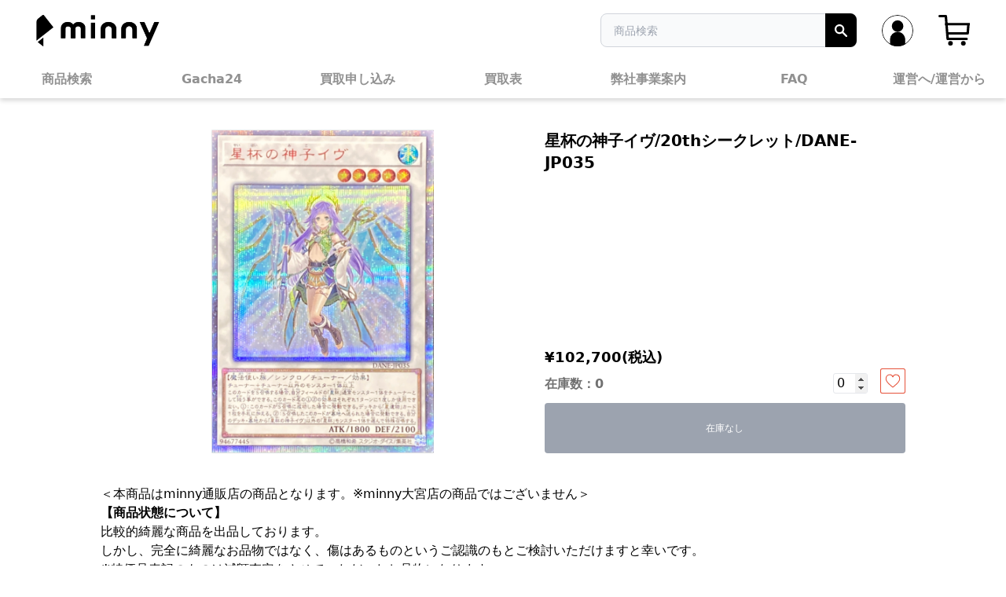

--- FILE ---
content_type: text/html; charset=UTF-8
request_url: https://www.iranoan.com/products/43
body_size: 20486
content:
<!DOCTYPE html>
<html lang="ja">

<head>
  <meta charset="utf-8">
  <meta name="viewport" content="width=device-width,initial-scale=1.0,maximum-scale=1.0">
  <meta name="apple-mobile-web-app-capable" content="yes">
  <meta name="description" content="各種トレカを集める＆売るならminny通販店！遊戯王、ポケモン、ヴァイス、ワンピースなどの人気タイトルのトレカやフィギュアも取り扱っています。FedExによる海外発送も可能です。完全ランダムのオンラインガチャは特許出願中！" />
  <meta name="csrf-token" content="NJW3bxLxN8ADgXkGnypa6AzrBei66VgzbdJcQSWf">

  <meta property="og:site_name" content="minny通販店">
  <meta property="og:title" content="minny通販店">
  <meta property="og:type" content="website">
  <meta property="og:description" content="各種トレカを集める＆売るならminny通販店！遊戯王、ポケモン、ヴァイス、ワンピースなどの人気タイトルのトレカやフィギュアも取り扱っています。FedExによる海外発送も可能です。完全ランダムのオンラインガチャは特許出願中！">
  <meta property="og:url" content="https://www.iranoan.com">
    <meta property="og:image" content="https://image.iranoan.com/card/43.jpg">
  
  <meta name="twitter:card" content="summary_large_image">
  <meta name="twitter:description" content="各種トレカを集める＆売るならminny通販店！遊戯王、ポケモン、ヴァイス、ワンピースなどの人気タイトルのトレカやフィギュアも取り扱っています。FedExによる海外発送も可能です。完全ランダムのオンラインガチャは特許出願中！">
    <meta name="twitter:image" content="https://image.iranoan.com/card/43.jpg">
  
  <title>
        星杯の神子イヴ/20thシークレット/DANE-JP035 | minny通販店
      </title>
  
  <link rel="shortcut icon" href="https://www.iranoan.com/images/favicon.ico">

  <!-- Fonts -->
  <link rel="preconnect" href="https://fonts.bunny.net">
  <link href="https://fonts.bunny.net/css?familÂy=figtree:400,600&display=swap" rel="stylesheet" />
  <!-- Styles -->
  <link rel="preload" as="style" href="https://www.iranoan.com/build/assets/app-84bb03c3.css" /><link rel="stylesheet" href="https://www.iranoan.com/build/assets/app-84bb03c3.css" /></head>
<style>
  .minny-contents {
  }

  @media (max-width: 768px) {
  }
</style>

<body class="antialiased"  oncontextmenu="return false;" >
  <div id="loading"
    class="flex justify-center items-center bg-black h-screen fixed bg-opacity-40 h-screen md:m-auto w-screen hidden top-0"
    style="z-index: 9999;">
    <svg class="animate-spin h-10 w-10 text-white" xmlns="http://www.w3.org/2000/svg" fill="none" viewBox="0 0 24 24">
      <circle class="opacity-25" cx="12" cy="12" r="10" stroke="currentColor" stroke-width="4"></circle>
      <path class="opacity-75" fill="currentColor"
        d="M4 12a8 8 0 018-8V0C5.373 0 0 5.373 0 12h4zm2 5.291A7.962 7.962 0 014 12H0c0 3.042 1.135 5.824 3 7.938l3-2.647z">
      </path>
    </svg>
  </div>
  <style>
  .header {
    position: sticky;
    top: 0;
    z-index: 30;
    background: #fff;
    width: 100%;
    box-shadow: 0px 3px 6px #00000029;
  }
</style>
<header class="z-50 hidden md:block header">
  <div class="flex justify-between items-center" style="height: 77px; padding: 0 46px;">
    <a href="https://www.iranoan.com/">
      <img src="https://www.iranoan.com/images/icon/minny_header.png" style="height: 40px;">
    </a>
    <div class="flex items-center">
      <style>
  .header-search-form {
    width: 326px;
    height: 43px;
  }

  @media (max-width: 768px) {
    .header-search-form {
      height: 38px;
    }
  }
</style>
<form action="https://www.iranoan.com/products" method="GET" class="md:mr-8">
  <div class="relative">
    <input type="search" id="search" name="keyword"
      class="header-search-form block border-gray-300 pl-4 pr-12 bg-gray-50 text-sm text-gray-900 border"
      placeholder="商品検索" value="" style="border-radius: 0.5rem;">
    <div class="absolute bg-black inset-y-0 right-0 flex items-center" style="border-radius: 0 0.5rem 0.5rem 0">
      <button type="submit" style="border: none; background: none;">
        <img src="https://www.iranoan.com/images/icon/search_icon.svg" class="h-4 w-10" alt="検索">
      </button>
    </div>
  </div>
</form>      <a href="https://www.iranoan.com/login" class="hover:opacity-70">
  <img src="https://www.iranoan.com/images/icon/user.svg" class="h-8 md:h-10">
</a>
      <div class="md:ml-8 ml-4 relative">
  <a href="https://www.iranoan.com/shopping-carts">
    <img src="https://www.iranoan.com/images/icon/cart.svg" class="max-h-8 md:max-h-10">
      </a>
</div>

    </div>
  </div>
  <nav class="grid grid-cols-7 gap-4 h-12 text-menu-bar-unselected">
      <div class="flex items-center justify-center font-bold relative
    ">
    <a href="https://www.iranoan.com/products?exclude[]=stock" class="w-full h-full flex items-center justify-center" >
      商品検索
          </a>
  </div>
      <div class="flex items-center justify-center font-bold relative
    ">
    <a href="https://wanana.iranoan.com/" class="w-full h-full flex items-center justify-center"  target="_blank" >
      Gacha24
          </a>
  </div>
      <div class="flex items-center justify-center font-bold relative
    ">
    <a href="https://www.iranoan.com/product-buy-inquiry/create" class="w-full h-full flex items-center justify-center" >
      買取申し込み
          </a>
  </div>
      <div class="flex items-center justify-center font-bold relative
    ">
    <a href="https://www.iranoan.com/product-buys" class="w-full h-full flex items-center justify-center" >
      買取表
          </a>
  </div>
      <div class="flex items-center justify-center font-bold relative
    ">
    <a href="https://iranoan.site/service" class="w-full h-full flex items-center justify-center"  target="_blank" >
      弊社事業案内
          </a>
  </div>
      <div class="flex items-center justify-center font-bold relative
    ">
    <a href="https://www.iranoan.com/faq/about-purchase" class="w-full h-full flex items-center justify-center" >
      FAQ
          </a>
  </div>
      <div class="flex items-center justify-center font-bold relative
    ">
    <a href="https://www.iranoan.com/contacts" class="w-full h-full flex items-center justify-center" >
      運営へ/運営から
          </a>
  </div>
  </nav></header>
<header class="md:hidden px-4 flex flex-col justify-center header" style="height: 120px;">
  <div class="flex justify-between items-center">
    <a href="https://www.iranoan.com/">
      <img src="https://www.iranoan.com/images/icon/minny_header.png" class="h-5">
    </a>
    <div class="flex items-start">
      <a href="https://www.iranoan.com/login" class="hover:opacity-70">
  <img src="https://www.iranoan.com/images/icon/user.svg" class="h-8 md:h-10">
</a>
      <div class="md:ml-8 ml-4 relative">
  <a href="https://www.iranoan.com/shopping-carts">
    <img src="https://www.iranoan.com/images/icon/cart.svg" class="max-h-8 md:max-h-10">
      </a>
</div>

      <div class="ml-4 relative" onclick="toggleMenu()">
        <img src="https://www.iranoan.com/images/icon/hamburger_menu.svg" class="w-6" style="height: 32px; max-height: 32px;">
              </div>
      <style>
        .menu-container {
          position: fixed;
          top: 0;
          right: -200px;
          width: 200px;
          height: 100%;
          background: #fff;
          box-shadow: -5px 0 10px rgba(0, 0, 0, 0.1);
          transition: right 0.3s ease-in-out;
        }

        .menu-content {
          padding: 20px;
          height: 100%;
        }

        .close-btn {
          font-size: 24px;
          cursor: pointer;
        }

        .overlay {
          position: fixed;
          top: 0;
          left: 0;
          height: 100%;
          width: 100%;
          background-color: rgba(0, 0, 0, 0.5);
          display: none;
        }
      </style>
      <div class="overlay z-40" id="overlay"></div>
      <div class="menu-container z-50" id="menu">
        <div class="menu-content">
          <div class="close-btn flex justify-end">
            <img onclick="toggleMenu()" src="https://www.iranoan.com/images/icon/close.svg" class="h-5">
          </div>
          <div class="grid grid-cols-1 h-full text-center">
        <a class="flex items-center justify-center text-lg font-semibold" href="https://www.iranoan.com/login"
    >
    ログイン</a>
      <a class="flex items-center justify-center text-lg font-semibold" href="https://www.iranoan.com/products?exclude[]=stock"
    >
    商品検索</a>
      <a class="flex items-center justify-center text-lg font-semibold" href="https://wanana.iranoan.com/"
     target="_blank" >
    Gacha24</a>
      <a class="flex items-center justify-center text-lg font-semibold" href="https://www.iranoan.com/product-buy-inquiry/create"
    >
    買取申し込み</a>
      <a class="flex items-center justify-center text-lg font-semibold" href="https://www.iranoan.com/product-buys"
    >
    買取表</a>
      <a class="flex items-center justify-center text-lg font-semibold" href="https://iranoan.site/service"
     target="_blank" >
    弊社事業案内</a>
      <a class="flex items-center justify-center text-lg font-semibold" href="https://www.iranoan.com/faq/about-purchase"
    >
    FAQ</a>
      <a class="flex items-center justify-center text-lg font-semibold" href="https://www.iranoan.com/contacts"
    >
    運営へ/運営から</a>
  </div>        </div>
      </div>
    </div>
  </div>
  <div class="flex items-center justify-center mt-2">
    <style>
  .header-search-form {
    width: 326px;
    height: 43px;
  }

  @media (max-width: 768px) {
    .header-search-form {
      height: 38px;
    }
  }
</style>
<form action="https://www.iranoan.com/products" method="GET" class="md:mr-8">
  <div class="relative">
    <input type="search" id="search" name="keyword"
      class="header-search-form block border-gray-300 pl-4 pr-12 bg-gray-50 text-sm text-gray-900 border"
      placeholder="商品検索" value="" style="border-radius: 0.5rem;">
    <div class="absolute bg-black inset-y-0 right-0 flex items-center" style="border-radius: 0 0.5rem 0.5rem 0">
      <button type="submit" style="border: none; background: none;">
        <img src="https://www.iranoan.com/images/icon/search_icon.svg" class="h-4 w-10" alt="検索">
      </button>
    </div>
  </div>
</form>  </div>
</header>

<script>
  function toggleMenu() {
    var menu = document.getElementById('menu');
    var overlay = document.getElementById('overlay');
    menu.style.right = (menu.style.right === '0px') ? '-200px' : '0px';
    overlay.style.display = (menu.style.right === '0px') ? 'block' : 'none';
  }

  var overlay = document.getElementById('overlay');
  overlay.addEventListener('click', function() {
    toggleMenu();
  });
</script>  <div class="minny-contents">
        
    <main class="container mx-auto" style="max-width: 1024px; min-height: calc(100vh - 125px - 342px);">
      <link rel="preload" as="style" href="https://www.iranoan.com/build/assets/lightbox-6651ceec.css" /><link rel="modulepreload" href="https://www.iranoan.com/build/assets/lightbox-68c6ed4e.js" /><link rel="stylesheet" href="https://www.iranoan.com/build/assets/lightbox-6651ceec.css" /><script type="module" src="https://www.iranoan.com/build/assets/lightbox-68c6ed4e.js"></script><style>
  input[type=number]::-webkit-inner-spin-button,
  input[type=number]::-webkit-outer-spin-button {
    opacity: 1;
  }
</style>
<div class="px-5 m-auto md:px-0 pt-10">
  <div class="md:flex justify-center mb-10">
    <a class="hover:opacity-75 flex justify-center items-center"
      href="https://image.iranoan.com/card/43.jpg" data-lightbox="image-expansion">
      <img class="w-1/2 "
        src="https://image.iranoan.com/card/43.jpg" alt="星杯の神子イヴ">
    </a>
    <div class="flex md:w-1/2 flex-col justify-between mt-5 md:m-0">
      <p class="font-bold text-xl">
        
        星杯の神子イヴ/20thシークレット/DANE-JP035</p>
      <div>
        <p class="font-bold text-lg">¥102,700(税込)</p>
        <div class="flex justify-between items-end">
          <p class="text-card-price-font font-bold">在庫数：0</p>
          <div class="flex items-end">
                        <input id="product_quantity" name="quantity" class="border pl-1 mr-4" max="0"
              type="number" style="width: 44px; border-radius: 3px;" value="0" />
                        <form style="height: 32px;" action="https://www.iranoan.com/product-favorites/store" method="POST">
              <input type="hidden" name="_token" value="NJW3bxLxN8ADgXkGnypa6AzrBei66VgzbdJcQSWf" autocomplete="off">              <input type="hidden" value="43" name="card_id">
              <button type="submit">
                <img src="https://www.iranoan.com/images/icon/favorite.svg" type="image/svg+xml"
                  style="min-width: 32px; min-height: 32px;">
              </button>
            </form>
                      </div>
        </div>
        <form class="add-cart-form mt-3" method="POST" onsubmit="return false">
          <input type="hidden" name="_token" value="NJW3bxLxN8ADgXkGnypa6AzrBei66VgzbdJcQSWf" autocomplete="off">                      <div class="h-12 md:h-16 bg-gray-400 text-white flex justify-center items-center w-full rounded mt-1">
  <p class="text-xs">在庫なし</p>
</div>
        </form>
      </div>
    </div>
  </div>

  <div>
    <p class="">＜本商品はminny通販店の商品となります。※minny大宮店の商品ではございません＞</p>
    <p class="font-bold">【商品状態について】</p>
    <div class="mb-12">
      <p class="">比較的綺麗な商品を出品しております。</p>
      <p class="">しかし、完全に綺麗なお品物ではなく、傷はあるものというご認識のもとご検討いただけますと幸いです。</p>
      <p class="">※特価品表記のものは減額査定をさせていただいたお品物になります。</p>
      <p class="">※写真等による状態確認依頼等に応じることはできかねてしまいます。予めご容赦くださいませ。</p>
    </div>
  </div>
  <div class="mb-12">
    <p class="font-bold">【その他】</p>
    <div class="mb-12">
      <p>配送前の状態確認業務で看過できない傷が発覚した際は、当該商品のキャンセル並びにその代金分のポイントを返還いたします。</p>
    </div>
  </div>
</div>
<script type="text/javascript">
  document.addEventListener('DOMContentLoaded', () => {
    const addToCartForms = document.querySelectorAll('.add-cart-form');
    const productQuantity = document.getElementById('product_quantity');
    const clonedQuantity = productQuantity.cloneNode(true);
    clonedQuantity.type = 'hidden';

    productQuantity.addEventListener('input', (event) => {
      clonedQuantity.value = event.target.value;
    });
    addToCartForms.forEach(form => {
      form.appendChild(clonedQuantity);
      form.addEventListener('submit', async (event) => {
        event.preventDefault();
        document.getElementById('loading').classList.remove('hidden');
        const formData = new FormData(form);
        const seenKeys = new Set();
        const filteredFormData = new FormData();

        formData.forEach((value, key) => {
          if (!seenKeys.has(key)) {
            seenKeys.add(key);
            filteredFormData.append(key, value);
          }
        });

        const submitButton = form.querySelector('button');
        submitButton.disabled = true;

        try {
          const response = await fetch('/shopping-carts/add', {
            method: 'POST',
            body: filteredFormData,
          });
          if (!response.ok) {
            throw new Error('エラー： ' + response.statusText);
          }
          sessionStorage.setItem('scrollPosition', window.scrollY);
          location.reload();
        } catch (error) {
          console.error('エラー：', error);
        } finally {
          submitButton.disabled = false;
          document.getElementById('loading').classList.add('hidden');
        }
      });
    });
  });
  window.addEventListener('load', () => {
    const scrollPosition = sessionStorage.getItem('scrollPosition');
    if (scrollPosition) {
      window.scrollTo(0, parseInt(scrollPosition));
      sessionStorage.removeItem('scrollPosition'); // スクロール位置を削除
    }
  });
</script>    </main>
    <style>
  .footer {
    height: 495px;
  }

  .footer-nav-text {
    width: 288px;
  }

  @media (max-width: 768px) {
    .footer {
      height: initial;
    }

    .footer-nav-text {
      width: initial;
    }
  }
</style>
<footer class="w-full bg-footer px-3 md:px-0">
  <div class="container mx-auto" style="max-width: 1024px">
    <div class="flex flex-col md:flex-row items-center border-b border-footer-border" style="padding: 36px 0;">
      <img src="https://www.iranoan.com/images/icon/minny_header.png" style="height: 40px;" class="m-0 md:mr-40">
      <div class="mt-8 md:m-0">
        <div class="flex md:grid md:grid-cols-3 text-footer-font mb-5">
          <a href="https://www.iranoan.com/guide/purchase-process"
            class="flex items-center footer-nav-text text-xs md:text-sm mr-2">
            <span class="text-xl mr-1">▶</span>ご利用ガイド</a>
          <a href="https://www.iranoan.com/point-terms" class="flex items-center footer-nav-text text-xs md:text-sm mr-2">
            <span class="text-xl mr-1">▶</span>ポイント利用規約</a>
          <a href="https://www.iranoan.com/policy" class="flex items-center footer-nav-text text-xs md:text-sm">
            <span class="text-xl mr-1">▶</span>個人情報保護ポリシー</a>
        </div>
        <div class="flex md:grid md:grid-cols-3 text-footer-font">
          <a href="https://www.iranoan.com/terms" class="flex items-center footer-nav-text text-xs md:text-sm mr-2">
            <span class="text-xl mr-1">▶</span>利用規約</a>
          <a href="https://www.iranoan.com/tokushoho" class="flex items-center footer-nav-text text-xs md:text-sm mr-2">
            <span class="text-xl mr-1">▶</span>特定商法取引表示</a>
          <a href="https://iranoan.site/recruit" class="flex items-center footer-nav-text text-xs md:text-sm">
            <span class="text-xl mr-1">▶</span>採用情報</a>
        </div>
      </div>
    </div>
    <div
      class="pt-7 pb-7 border-b border-footer-border flex justify-between flex-col items-start md:flex-row md:items-center md:p-4">
      <div class="w-full flex justify-between items-end">
        <div class="text-footer-font">
          <p>古物商許可証 ​第431370040346</p>
          <p>株式会社Iranoan</p>
          <p>埼玉県公安委員会</p>
        </div>
        <img class="h-6 flex md:hidden" src="https://www.iranoan.com/images/amazonpay-banner.png">
        <img class="w-12 h-12 flex md:hidden" src="https://www.iranoan.com/images/pixta_112904645_S.png">
      </div>
      <div class="hidden md:flex items-center">
        <a href="https://iranoan.site/" target="_blank">
          <img src="https://www.iranoan.com/images/icon/iranoan_logo.png" class="h-7 object-contain" alt="">
        </a>
      </div>
    </div>
    <div class="flex flex-col items-center text-footer-font p-4 pt-6 md:flex-row md:items-start">
      <div class="flex justify-center items-center md:hidden">
        <a href="https://iranoan.site/" target="_blank">
          <img src="https://www.iranoan.com/images/icon/iranoan_logo.png" class="h-7 object-contain" alt="">
        </a>
      </div>
      <div class="w-full flex justify-center md:justify-between items-center">
        <div class="w-3/4">
          <p class="my-8 md:m-0">© Copyright Iranoan</p>
        </div>
        <div class="w-1/4 flex justify-center md:justify-between items-center">
          <img class="hidden md:flex h-8" src="https://www.iranoan.com/images/amazonpay-banner.png">
          <img class="hidden md:flex w-16" src="https://www.iranoan.com/images/pixta_112904645_S.png">
      </div>
    </div>
    </div>
  </div>
</footer>  </div>
</body>

</html>

--- FILE ---
content_type: image/svg+xml
request_url: https://www.iranoan.com/images/icon/hamburger_menu.svg
body_size: 745
content:
<svg xmlns="http://www.w3.org/2000/svg" viewBox="0 0 36.198 29.981">
    <g id="コンポーネント_26_3" data-name="コンポーネント 26 – 3" transform="translate(2 2)">
        <path id="パス_32" data-name="パス 32" d="M19.963,80.688h32.2" transform="translate(-19.963 -80.688)" fill="none" stroke="#000" stroke-linecap="round" stroke-width="4"/>
        <path id="パス_32-2" data-name="パス 32" d="M19.963,80.688h32.2" transform="translate(-19.963 -67.697)" fill="none" stroke="#000" stroke-linecap="round" stroke-width="4"/>
        <path id="パス_32-3" data-name="パス 32" d="M19.963,80.688h32.2" transform="translate(-19.963 -54.707)" fill="none" stroke="#000" stroke-linecap="round" stroke-width="4"/>
    </g>
</svg>


--- FILE ---
content_type: image/svg+xml
request_url: https://www.iranoan.com/images/icon/favorite.svg
body_size: 1330
content:
<svg id="コンポーネント_7_1" data-name="コンポーネント 7 – 1"
	xmlns="http://www.w3.org/2000/svg"
	xmlns:xlink="http://www.w3.org/1999/xlink" viewBox="0 0 62 62">
	<defs>
		<filter id="長方形_6">
			<feOffset dy="-3" input="SourceAlpha"/>
			<feGaussianBlur result="blur"/>
			<feFlood flood-color="#e6523a" result="color"/>
			<feComposite operator="out" in="SourceGraphic" in2="blur"/>
			<feComposite operator="in" in="color"/>
			<feComposite operator="in" in2="SourceGraphic"/>
		</filter>
	</defs>
	<g data-type="innerShadowGroup">
		<g transform="matrix(1, 0, 0, 1, 0, 0)" filter="url(#長方形_6)">
			<rect id="長方形_6-2" data-name="長方形 6" rx="5" />
		</g>
		<g id="長方形_6-3" data-name="長方形 6" fill="none" stroke="#e6523a" stroke-width="2">
			<rect rx="5" stroke="none"/>
			<rect x="1" y="1" width="60" height="60" rx="4" fill="none"/>
		</g>
	</g>
	<g id="グループ_30" data-name="グループ 30" transform="translate(14.144 15.527)">
		<path id="パス_20" data-name="パス 20" d="M33.712,10.3c0,9.2-12.388,16.176-16.85,20.65C12.388,26.472,0,19.5,0,10.3,0,4.594,3.151,0,9.261,0a7.314,7.314,0,0,1,7.281,5.327.334.334,0,0,0,.64,0A7.307,7.307,0,0,1,24.451,0c6.11,0,9.261,4.594,9.261,10.3" fill="none" stroke="#e6523a" stroke-linejoin="round" stroke-width="2"/>
	</g>
</svg>


--- FILE ---
content_type: image/svg+xml
request_url: https://www.iranoan.com/images/icon/cart.svg
body_size: 1292
content:
<svg xmlns="http://www.w3.org/2000/svg"
	xmlns:xlink="http://www.w3.org/1999/xlink" width="63.493" height="63.689" viewBox="0 0 63.493 63.689">
	<defs>
		<clipPath id="clip-path">
			<rect id="長方形_8" data-name="長方形 8" width="63.493" height="63.689" transform="translate(0 0)"/>
		</clipPath>
	</defs>
	<g id="グループ_18" data-name="グループ 18" transform="translate(-1806 -28.156)">
		<g id="グループ_7" data-name="グループ 7" transform="translate(1806 28.156)">
			<g id="グループ_6" data-name="グループ 6" clip-path="url(#clip-path)">
				<path id="パス_5" data-name="パス 5" d="M62.735,16.691H18.56L17.439,2.306A2.5,2.5,0,0,0,14.946,0H2.5a2.5,2.5,0,0,0,0,5H12.633l.922,11.827a.746.746,0,0,0-.349.623v3.573a.755.755,0,0,0,.735.754l1.3,16.719v0l.9,11.6a2.5,2.5,0,0,0,2.493,2.306H56.717a2.5,2.5,0,0,0,0-5H20.954L20.439,40.8H58.963A2.5,2.5,0,0,0,61.455,38.5l1.3-16.719a.755.755,0,0,0,.735-.754V17.45a.758.758,0,0,0-.758-.759M20.049,35.8l-1.092-14.02H57.742L56.65,35.8Z"/>
				<path id="パス_6" data-name="パス 6" d="M50.221,54.265a4.712,4.712,0,1,0,4.712,4.712,4.712,4.712,0,0,0-4.712-4.712"/>
				<path id="パス_7" data-name="パス 7" d="M24.262,54.265a4.712,4.712,0,1,0,4.712,4.712,4.712,4.712,0,0,0-4.712-4.712"/>
			</g>
		</g>
	</g>
</svg>


--- FILE ---
content_type: application/javascript
request_url: https://www.iranoan.com/build/assets/lightbox-68c6ed4e.js
body_size: 97069
content:
var Vn=typeof globalThis<"u"?globalThis:typeof window<"u"?window:typeof global<"u"?global:typeof self<"u"?self:{};function Wi(Nt){return Nt&&Nt.__esModule&&Object.prototype.hasOwnProperty.call(Nt,"default")?Nt.default:Nt}var Ze={exports:{}};/*! jQuery v3.7.1 | (c) OpenJS Foundation and other contributors | jquery.org/license */var Un;function Gn(){return Un||(Un=1,function(Nt){(function(O,W){Nt.exports=O.document?W(O,!0):function(R){if(!R.document)throw new Error("jQuery requires a window with a document");return W(R)}})(typeof window<"u"?window:Vn,function(O,W){var R=[],A=Object.getPrototypeOf,C=R.slice,vt=R.flat?function(t){return R.flat.call(t)}:function(t){return R.concat.apply([],t)},lt=R.push,_=R.indexOf,X={},rt=X.toString,V=X.hasOwnProperty,et=V.toString,ft=et.call(Object),$={},j=function(t){return typeof t=="function"&&typeof t.nodeType!="number"&&typeof t.item!="function"},kt=function(t){return t!=null&&t===t.window},H=O.document,Qn={type:!0,src:!0,nonce:!0,noModule:!0};function tn(t,e,n){var i,o,a=(n=n||H).createElement("script");if(a.text=t,e)for(i in Qn)(o=e[i]||e.getAttribute&&e.getAttribute(i))&&a.setAttribute(i,o);n.head.appendChild(a).parentNode.removeChild(a)}function Ut(t){return t==null?t+"":typeof t=="object"||typeof t=="function"?X[rt.call(t)]||"object":typeof t}var en="3.7.1",Yn=/HTML$/i,r=function(t,e){return new r.fn.init(t,e)};function je(t){var e=!!t&&"length"in t&&t.length,n=Ut(t);return!j(t)&&!kt(t)&&(n==="array"||e===0||typeof e=="number"&&0<e&&e-1 in t)}function G(t,e){return t.nodeName&&t.nodeName.toLowerCase()===e.toLowerCase()}r.fn=r.prototype={jquery:en,constructor:r,length:0,toArray:function(){return C.call(this)},get:function(t){return t==null?C.call(this):t<0?this[t+this.length]:this[t]},pushStack:function(t){var e=r.merge(this.constructor(),t);return e.prevObject=this,e},each:function(t){return r.each(this,t)},map:function(t){return this.pushStack(r.map(this,function(e,n){return t.call(e,n,e)}))},slice:function(){return this.pushStack(C.apply(this,arguments))},first:function(){return this.eq(0)},last:function(){return this.eq(-1)},even:function(){return this.pushStack(r.grep(this,function(t,e){return(e+1)%2}))},odd:function(){return this.pushStack(r.grep(this,function(t,e){return e%2}))},eq:function(t){var e=this.length,n=+t+(t<0?e:0);return this.pushStack(0<=n&&n<e?[this[n]]:[])},end:function(){return this.prevObject||this.constructor()},push:lt,sort:R.sort,splice:R.splice},r.extend=r.fn.extend=function(){var t,e,n,i,o,a,s=arguments[0]||{},c=1,u=arguments.length,f=!1;for(typeof s=="boolean"&&(f=s,s=arguments[c]||{},c++),typeof s=="object"||j(s)||(s={}),c===u&&(s=this,c--);c<u;c++)if((t=arguments[c])!=null)for(e in t)i=t[e],e!=="__proto__"&&s!==i&&(f&&i&&(r.isPlainObject(i)||(o=Array.isArray(i)))?(n=s[e],a=o&&!Array.isArray(n)?[]:o||r.isPlainObject(n)?n:{},o=!1,s[e]=r.extend(f,a,i)):i!==void 0&&(s[e]=i));return s},r.extend({expando:"jQuery"+(en+Math.random()).replace(/\D/g,""),isReady:!0,error:function(t){throw new Error(t)},noop:function(){},isPlainObject:function(t){var e,n;return!(!t||rt.call(t)!=="[object Object]")&&(!(e=A(t))||typeof(n=V.call(e,"constructor")&&e.constructor)=="function"&&et.call(n)===ft)},isEmptyObject:function(t){var e;for(e in t)return!1;return!0},globalEval:function(t,e,n){tn(t,{nonce:e&&e.nonce},n)},each:function(t,e){var n,i=0;if(je(t))for(n=t.length;i<n&&e.call(t[i],i,t[i])!==!1;i++);else for(i in t)if(e.call(t[i],i,t[i])===!1)break;return t},text:function(t){var e,n="",i=0,o=t.nodeType;if(!o)for(;e=t[i++];)n+=r.text(e);return o===1||o===11?t.textContent:o===9?t.documentElement.textContent:o===3||o===4?t.nodeValue:n},makeArray:function(t,e){var n=e||[];return t!=null&&(je(Object(t))?r.merge(n,typeof t=="string"?[t]:t):lt.call(n,t)),n},inArray:function(t,e,n){return e==null?-1:_.call(e,t,n)},isXMLDoc:function(t){var e=t&&t.namespaceURI,n=t&&(t.ownerDocument||t).documentElement;return!Yn.test(e||n&&n.nodeName||"HTML")},merge:function(t,e){for(var n=+e.length,i=0,o=t.length;i<n;i++)t[o++]=e[i];return t.length=o,t},grep:function(t,e,n){for(var i=[],o=0,a=t.length,s=!n;o<a;o++)!e(t[o],o)!==s&&i.push(t[o]);return i},map:function(t,e,n){var i,o,a=0,s=[];if(je(t))for(i=t.length;a<i;a++)(o=e(t[a],a,n))!=null&&s.push(o);else for(a in t)(o=e(t[a],a,n))!=null&&s.push(o);return vt(s)},guid:1,support:$}),typeof Symbol=="function"&&(r.fn[Symbol.iterator]=R[Symbol.iterator]),r.each("Boolean Number String Function Array Date RegExp Object Error Symbol".split(" "),function(t,e){X["[object "+e+"]"]=e.toLowerCase()});var Kn=R.pop,Jn=R.sort,Zn=R.splice,U="[\\x20\\t\\r\\n\\f]",re=new RegExp("^"+U+"+|((?:^|[^\\\\])(?:\\\\.)*)"+U+"+$","g");r.contains=function(t,e){var n=e&&e.parentNode;return t===n||!(!n||n.nodeType!==1||!(t.contains?t.contains(n):t.compareDocumentPosition&&16&t.compareDocumentPosition(n)))};var ti=/([\0-\x1f\x7f]|^-?\d)|^-$|[^\x80-\uFFFF\w-]/g;function ei(t,e){return e?t==="\0"?"�":t.slice(0,-1)+"\\"+t.charCodeAt(t.length-1).toString(16)+" ":"\\"+t}r.escapeSelector=function(t){return(t+"").replace(ti,ei)};var Lt=H,Ie=lt;(function(){var t,e,n,i,o,a,s,c,u,f,g=Ie,v=r.expando,p=0,b=0,E=Z(),N=Z(),L=Z(),J=Z(),ot=function(l,d){return l===d&&(o=!0),0},St="checked|selected|async|autofocus|autoplay|controls|defer|disabled|hidden|ismap|loop|multiple|open|readonly|required|scoped",Dt="(?:\\\\[\\da-fA-F]{1,6}"+U+"?|\\\\[^\\r\\n\\f]|[\\w-]|[^\0-\\x7f])+",M="\\["+U+"*("+Dt+")(?:"+U+"*([*^$|!~]?=)"+U+`*(?:'((?:\\\\.|[^\\\\'])*)'|"((?:\\\\.|[^\\\\"])*)"|(`+Dt+"))|)"+U+"*\\]",_t=":("+Dt+`)(?:\\((('((?:\\\\.|[^\\\\'])*)'|"((?:\\\\.|[^\\\\"])*)")|((?:\\\\.|[^\\\\()[\\]]|`+M+")*)|.*)\\)|)",B=new RegExp(U+"+","g"),K=new RegExp("^"+U+"*,"+U+"*"),pe=new RegExp("^"+U+"*([>+~]|"+U+")"+U+"*"),Ve=new RegExp(U+"|>"),jt=new RegExp(_t),he=new RegExp("^"+Dt+"$"),Ot={ID:new RegExp("^#("+Dt+")"),CLASS:new RegExp("^\\.("+Dt+")"),TAG:new RegExp("^("+Dt+"|[*])"),ATTR:new RegExp("^"+M),PSEUDO:new RegExp("^"+_t),CHILD:new RegExp("^:(only|first|last|nth|nth-last)-(child|of-type)(?:\\("+U+"*(even|odd|(([+-]|)(\\d*)n|)"+U+"*(?:([+-]|)"+U+"*(\\d+)|))"+U+"*\\)|)","i"),bool:new RegExp("^(?:"+St+")$","i"),needsContext:new RegExp("^"+U+"*[>+~]|:(even|odd|eq|gt|lt|nth|first|last)(?:\\("+U+"*((?:-\\d)?\\d*)"+U+"*\\)|)(?=[^-]|$)","i")},Ht=/^(?:input|select|textarea|button)$/i,ne=/^h\d$/i,bt=/^(?:#([\w-]+)|(\w+)|\.([\w-]+))$/,at=/[+~]/,nt=new RegExp("\\\\[\\da-fA-F]{1,6}"+U+"?|\\\\([^\\r\\n\\f])","g"),ct=function(l,d){var h="0x"+l.slice(1)-65536;return d||(h<0?String.fromCharCode(h+65536):String.fromCharCode(h>>10|55296,1023&h|56320))},Pt=function(){Rt()},dt=Ee(function(l){return l.disabled===!0&&G(l,"fieldset")},{dir:"parentNode",next:"legend"});try{g.apply(R=C.call(Lt.childNodes),Lt.childNodes),R[Lt.childNodes.length].nodeType}catch{g={apply:function(d,h){Ie.apply(d,C.call(h))},call:function(d){Ie.apply(d,C.call(arguments,1))}}}function D(l,d,h,m){var y,w,T,k,x,z,q,P=d&&d.ownerDocument,F=d?d.nodeType:9;if(h=h||[],typeof l!="string"||!l||F!==1&&F!==9&&F!==11)return h;if(!m&&(Rt(d),d=d||a,c)){if(F!==11&&(x=bt.exec(l)))if(y=x[1]){if(F===9){if(!(T=d.getElementById(y)))return h;if(T.id===y)return g.call(h,T),h}else if(P&&(T=P.getElementById(y))&&D.contains(d,T)&&T.id===y)return g.call(h,T),h}else{if(x[2])return g.apply(h,d.getElementsByTagName(l)),h;if((y=x[3])&&d.getElementsByClassName)return g.apply(h,d.getElementsByClassName(y)),h}if(!(J[l+" "]||u&&u.test(l))){if(q=l,P=d,F===1&&(Ve.test(l)||pe.test(l))){for((P=at.test(l)&&Ge(d.parentNode)||d)==d&&$.scope||((k=d.getAttribute("id"))?k=r.escapeSelector(k):d.setAttribute("id",k=v)),w=(z=ge(l)).length;w--;)z[w]=(k?"#"+k:":scope")+" "+Ae(z[w]);q=z.join(",")}try{return g.apply(h,P.querySelectorAll(q)),h}catch{J(l,!0)}finally{k===v&&d.removeAttribute("id")}}}return _n(l.replace(re,"$1"),d,h,m)}function Z(){var l=[];return function d(h,m){return l.push(h+" ")>e.cacheLength&&delete d[l.shift()],d[h+" "]=m}}function tt(l){return l[v]=!0,l}function Q(l){var d=a.createElement("fieldset");try{return!!l(d)}catch{return!1}finally{d.parentNode&&d.parentNode.removeChild(d),d=null}}function It(l){return function(d){return G(d,"input")&&d.type===l}}function ie(l){return function(d){return(G(d,"input")||G(d,"button"))&&d.type===l}}function ke(l){return function(d){return"form"in d?d.parentNode&&d.disabled===!1?"label"in d?"label"in d.parentNode?d.parentNode.disabled===l:d.disabled===l:d.isDisabled===l||d.isDisabled!==!l&&dt(d)===l:d.disabled===l:"label"in d&&d.disabled===l}}function zt(l){return tt(function(d){return d=+d,tt(function(h,m){for(var y,w=l([],h.length,d),T=w.length;T--;)h[y=w[T]]&&(h[y]=!(m[y]=h[y]))})})}function Ge(l){return l&&typeof l.getElementsByTagName<"u"&&l}function Rt(l){var d,h=l?l.ownerDocument||l:Lt;return h!=a&&h.nodeType===9&&h.documentElement&&(s=(a=h).documentElement,c=!r.isXMLDoc(a),f=s.matches||s.webkitMatchesSelector||s.msMatchesSelector,s.msMatchesSelector&&Lt!=a&&(d=a.defaultView)&&d.top!==d&&d.addEventListener("unload",Pt),$.getById=Q(function(m){return s.appendChild(m).id=r.expando,!a.getElementsByName||!a.getElementsByName(r.expando).length}),$.disconnectedMatch=Q(function(m){return f.call(m,"*")}),$.scope=Q(function(){return a.querySelectorAll(":scope")}),$.cssHas=Q(function(){try{return a.querySelector(":has(*,:jqfake)"),!1}catch{return!0}}),$.getById?(e.filter.ID=function(m){var y=m.replace(nt,ct);return function(w){return w.getAttribute("id")===y}},e.find.ID=function(m,y){if(typeof y.getElementById<"u"&&c){var w=y.getElementById(m);return w?[w]:[]}}):(e.filter.ID=function(m){var y=m.replace(nt,ct);return function(w){var T=typeof w.getAttributeNode<"u"&&w.getAttributeNode("id");return T&&T.value===y}},e.find.ID=function(m,y){if(typeof y.getElementById<"u"&&c){var w,T,k,x=y.getElementById(m);if(x){if((w=x.getAttributeNode("id"))&&w.value===m)return[x];for(k=y.getElementsByName(m),T=0;x=k[T++];)if((w=x.getAttributeNode("id"))&&w.value===m)return[x]}return[]}}),e.find.TAG=function(m,y){return typeof y.getElementsByTagName<"u"?y.getElementsByTagName(m):y.querySelectorAll(m)},e.find.CLASS=function(m,y){if(typeof y.getElementsByClassName<"u"&&c)return y.getElementsByClassName(m)},u=[],Q(function(m){var y;s.appendChild(m).innerHTML="<a id='"+v+"' href='' disabled='disabled'></a><select id='"+v+"-\r\\' disabled='disabled'><option selected=''></option></select>",m.querySelectorAll("[selected]").length||u.push("\\["+U+"*(?:value|"+St+")"),m.querySelectorAll("[id~="+v+"-]").length||u.push("~="),m.querySelectorAll("a#"+v+"+*").length||u.push(".#.+[+~]"),m.querySelectorAll(":checked").length||u.push(":checked"),(y=a.createElement("input")).setAttribute("type","hidden"),m.appendChild(y).setAttribute("name","D"),s.appendChild(m).disabled=!0,m.querySelectorAll(":disabled").length!==2&&u.push(":enabled",":disabled"),(y=a.createElement("input")).setAttribute("name",""),m.appendChild(y),m.querySelectorAll("[name='']").length||u.push("\\["+U+"*name"+U+"*="+U+`*(?:''|"")`)}),$.cssHas||u.push(":has"),u=u.length&&new RegExp(u.join("|")),ot=function(m,y){if(m===y)return o=!0,0;var w=!m.compareDocumentPosition-!y.compareDocumentPosition;return w||(1&(w=(m.ownerDocument||m)==(y.ownerDocument||y)?m.compareDocumentPosition(y):1)||!$.sortDetached&&y.compareDocumentPosition(m)===w?m===a||m.ownerDocument==Lt&&D.contains(Lt,m)?-1:y===a||y.ownerDocument==Lt&&D.contains(Lt,y)?1:i?_.call(i,m)-_.call(i,y):0:4&w?-1:1)}),a}for(t in D.matches=function(l,d){return D(l,null,null,d)},D.matchesSelector=function(l,d){if(Rt(l),c&&!J[d+" "]&&(!u||!u.test(d)))try{var h=f.call(l,d);if(h||$.disconnectedMatch||l.document&&l.document.nodeType!==11)return h}catch{J(d,!0)}return 0<D(d,a,null,[l]).length},D.contains=function(l,d){return(l.ownerDocument||l)!=a&&Rt(l),r.contains(l,d)},D.attr=function(l,d){(l.ownerDocument||l)!=a&&Rt(l);var h=e.attrHandle[d.toLowerCase()],m=h&&V.call(e.attrHandle,d.toLowerCase())?h(l,d,!c):void 0;return m!==void 0?m:l.getAttribute(d)},D.error=function(l){throw new Error("Syntax error, unrecognized expression: "+l)},r.uniqueSort=function(l){var d,h=[],m=0,y=0;if(o=!$.sortStable,i=!$.sortStable&&C.call(l,0),Jn.call(l,ot),o){for(;d=l[y++];)d===l[y]&&(m=h.push(y));for(;m--;)Zn.call(l,h[m],1)}return i=null,l},r.fn.uniqueSort=function(){return this.pushStack(r.uniqueSort(C.apply(this)))},(e=r.expr={cacheLength:50,createPseudo:tt,match:Ot,attrHandle:{},find:{},relative:{">":{dir:"parentNode",first:!0}," ":{dir:"parentNode"},"+":{dir:"previousSibling",first:!0},"~":{dir:"previousSibling"}},preFilter:{ATTR:function(l){return l[1]=l[1].replace(nt,ct),l[3]=(l[3]||l[4]||l[5]||"").replace(nt,ct),l[2]==="~="&&(l[3]=" "+l[3]+" "),l.slice(0,4)},CHILD:function(l){return l[1]=l[1].toLowerCase(),l[1].slice(0,3)==="nth"?(l[3]||D.error(l[0]),l[4]=+(l[4]?l[5]+(l[6]||1):2*(l[3]==="even"||l[3]==="odd")),l[5]=+(l[7]+l[8]||l[3]==="odd")):l[3]&&D.error(l[0]),l},PSEUDO:function(l){var d,h=!l[6]&&l[2];return Ot.CHILD.test(l[0])?null:(l[3]?l[2]=l[4]||l[5]||"":h&&jt.test(h)&&(d=ge(h,!0))&&(d=h.indexOf(")",h.length-d)-h.length)&&(l[0]=l[0].slice(0,d),l[2]=h.slice(0,d)),l.slice(0,3))}},filter:{TAG:function(l){var d=l.replace(nt,ct).toLowerCase();return l==="*"?function(){return!0}:function(h){return G(h,d)}},CLASS:function(l){var d=E[l+" "];return d||(d=new RegExp("(^|"+U+")"+l+"("+U+"|$)"))&&E(l,function(h){return d.test(typeof h.className=="string"&&h.className||typeof h.getAttribute<"u"&&h.getAttribute("class")||"")})},ATTR:function(l,d,h){return function(m){var y=D.attr(m,l);return y==null?d==="!=":!d||(y+="",d==="="?y===h:d==="!="?y!==h:d==="^="?h&&y.indexOf(h)===0:d==="*="?h&&-1<y.indexOf(h):d==="$="?h&&y.slice(-h.length)===h:d==="~="?-1<(" "+y.replace(B," ")+" ").indexOf(h):d==="|="&&(y===h||y.slice(0,h.length+1)===h+"-"))}},CHILD:function(l,d,h,m,y){var w=l.slice(0,3)!=="nth",T=l.slice(-4)!=="last",k=d==="of-type";return m===1&&y===0?function(x){return!!x.parentNode}:function(x,z,q){var P,F,I,it,ut,st=w!==T?"nextSibling":"previousSibling",gt=x.parentNode,mt=k&&x.nodeName.toLowerCase(),Tt=!q&&!k,Y=!1;if(gt){if(w){for(;st;){for(I=x;I=I[st];)if(k?G(I,mt):I.nodeType===1)return!1;ut=st=l==="only"&&!ut&&"nextSibling"}return!0}if(ut=[T?gt.firstChild:gt.lastChild],T&&Tt){for(Y=(it=(P=(F=gt[v]||(gt[v]={}))[l]||[])[0]===p&&P[1])&&P[2],I=it&&gt.childNodes[it];I=++it&&I&&I[st]||(Y=it=0)||ut.pop();)if(I.nodeType===1&&++Y&&I===x){F[l]=[p,it,Y];break}}else if(Tt&&(Y=it=(P=(F=x[v]||(x[v]={}))[l]||[])[0]===p&&P[1]),Y===!1)for(;(I=++it&&I&&I[st]||(Y=it=0)||ut.pop())&&!((k?G(I,mt):I.nodeType===1)&&++Y&&(Tt&&((F=I[v]||(I[v]={}))[l]=[p,Y]),I===x)););return(Y-=y)===m||Y%m==0&&0<=Y/m}}},PSEUDO:function(l,d){var h,m=e.pseudos[l]||e.setFilters[l.toLowerCase()]||D.error("unsupported pseudo: "+l);return m[v]?m(d):1<m.length?(h=[l,l,"",d],e.setFilters.hasOwnProperty(l.toLowerCase())?tt(function(y,w){for(var T,k=m(y,d),x=k.length;x--;)y[T=_.call(y,k[x])]=!(w[T]=k[x])}):function(y){return m(y,0,h)}):m}},pseudos:{not:tt(function(l){var d=[],h=[],m=Je(l.replace(re,"$1"));return m[v]?tt(function(y,w,T,k){for(var x,z=m(y,null,k,[]),q=y.length;q--;)(x=z[q])&&(y[q]=!(w[q]=x))}):function(y,w,T){return d[0]=y,m(d,null,T,h),d[0]=null,!h.pop()}}),has:tt(function(l){return function(d){return 0<D(l,d).length}}),contains:tt(function(l){return l=l.replace(nt,ct),function(d){return-1<(d.textContent||r.text(d)).indexOf(l)}}),lang:tt(function(l){return he.test(l||"")||D.error("unsupported lang: "+l),l=l.replace(nt,ct).toLowerCase(),function(d){var h;do if(h=c?d.lang:d.getAttribute("xml:lang")||d.getAttribute("lang"))return(h=h.toLowerCase())===l||h.indexOf(l+"-")===0;while((d=d.parentNode)&&d.nodeType===1);return!1}}),target:function(l){var d=O.location&&O.location.hash;return d&&d.slice(1)===l.id},root:function(l){return l===s},focus:function(l){return l===function(){try{return a.activeElement}catch{}}()&&a.hasFocus()&&!!(l.type||l.href||~l.tabIndex)},enabled:ke(!1),disabled:ke(!0),checked:function(l){return G(l,"input")&&!!l.checked||G(l,"option")&&!!l.selected},selected:function(l){return l.parentNode&&l.parentNode.selectedIndex,l.selected===!0},empty:function(l){for(l=l.firstChild;l;l=l.nextSibling)if(l.nodeType<6)return!1;return!0},parent:function(l){return!e.pseudos.empty(l)},header:function(l){return ne.test(l.nodeName)},input:function(l){return Ht.test(l.nodeName)},button:function(l){return G(l,"input")&&l.type==="button"||G(l,"button")},text:function(l){var d;return G(l,"input")&&l.type==="text"&&((d=l.getAttribute("type"))==null||d.toLowerCase()==="text")},first:zt(function(){return[0]}),last:zt(function(l,d){return[d-1]}),eq:zt(function(l,d,h){return[h<0?h+d:h]}),even:zt(function(l,d){for(var h=0;h<d;h+=2)l.push(h);return l}),odd:zt(function(l,d){for(var h=1;h<d;h+=2)l.push(h);return l}),lt:zt(function(l,d,h){var m;for(m=h<0?h+d:d<h?d:h;0<=--m;)l.push(m);return l}),gt:zt(function(l,d,h){for(var m=h<0?h+d:h;++m<d;)l.push(m);return l})}}).pseudos.nth=e.pseudos.eq,{radio:!0,checkbox:!0,file:!0,password:!0,image:!0})e.pseudos[t]=It(t);for(t in{submit:!0,reset:!0})e.pseudos[t]=ie(t);function Bn(){}function ge(l,d){var h,m,y,w,T,k,x,z=N[l+" "];if(z)return d?0:z.slice(0);for(T=l,k=[],x=e.preFilter;T;){for(w in h&&!(m=K.exec(T))||(m&&(T=T.slice(m[0].length)||T),k.push(y=[])),h=!1,(m=pe.exec(T))&&(h=m.shift(),y.push({value:h,type:m[0].replace(re," ")}),T=T.slice(h.length)),e.filter)!(m=Ot[w].exec(T))||x[w]&&!(m=x[w](m))||(h=m.shift(),y.push({value:h,type:w,matches:m}),T=T.slice(h.length));if(!h)break}return d?T.length:T?D.error(l):N(l,k).slice(0)}function Ae(l){for(var d=0,h=l.length,m="";d<h;d++)m+=l[d].value;return m}function Ee(l,d,h){var m=d.dir,y=d.next,w=y||m,T=h&&w==="parentNode",k=b++;return d.first?function(x,z,q){for(;x=x[m];)if(x.nodeType===1||T)return l(x,z,q);return!1}:function(x,z,q){var P,F,I=[p,k];if(q){for(;x=x[m];)if((x.nodeType===1||T)&&l(x,z,q))return!0}else for(;x=x[m];)if(x.nodeType===1||T)if(F=x[v]||(x[v]={}),y&&G(x,y))x=x[m]||x;else{if((P=F[w])&&P[0]===p&&P[1]===k)return I[2]=P[2];if((F[w]=I)[2]=l(x,z,q))return!0}return!1}}function Qe(l){return 1<l.length?function(d,h,m){for(var y=l.length;y--;)if(!l[y](d,h,m))return!1;return!0}:l[0]}function Se(l,d,h,m,y){for(var w,T=[],k=0,x=l.length,z=d!=null;k<x;k++)(w=l[k])&&(h&&!h(w,m,y)||(T.push(w),z&&d.push(k)));return T}function Ye(l,d,h,m,y,w){return m&&!m[v]&&(m=Ye(m)),y&&!y[v]&&(y=Ye(y,w)),tt(function(T,k,x,z){var q,P,F,I,it=[],ut=[],st=k.length,gt=T||function(Tt,Y,Xt){for(var Ct=0,De=Y.length;Ct<De;Ct++)D(Tt,Y[Ct],Xt);return Xt}(d||"*",x.nodeType?[x]:x,[]),mt=!l||!T&&d?gt:Se(gt,it,l,x,z);if(h?h(mt,I=y||(T?l:st||m)?[]:k,x,z):I=mt,m)for(q=Se(I,ut),m(q,[],x,z),P=q.length;P--;)(F=q[P])&&(I[ut[P]]=!(mt[ut[P]]=F));if(T){if(y||l){if(y){for(q=[],P=I.length;P--;)(F=I[P])&&q.push(mt[P]=F);y(null,I=[],q,z)}for(P=I.length;P--;)(F=I[P])&&-1<(q=y?_.call(T,F):it[P])&&(T[q]=!(k[q]=F))}}else I=Se(I===k?I.splice(st,I.length):I),y?y(null,k,I,z):g.apply(k,I)})}function Ke(l){for(var d,h,m,y=l.length,w=e.relative[l[0].type],T=w||e.relative[" "],k=w?1:0,x=Ee(function(P){return P===d},T,!0),z=Ee(function(P){return-1<_.call(d,P)},T,!0),q=[function(P,F,I){var it=!w&&(I||F!=n)||((d=F).nodeType?x(P,F,I):z(P,F,I));return d=null,it}];k<y;k++)if(h=e.relative[l[k].type])q=[Ee(Qe(q),h)];else{if((h=e.filter[l[k].type].apply(null,l[k].matches))[v]){for(m=++k;m<y&&!e.relative[l[m].type];m++);return Ye(1<k&&Qe(q),1<k&&Ae(l.slice(0,k-1).concat({value:l[k-2].type===" "?"*":""})).replace(re,"$1"),h,k<m&&Ke(l.slice(k,m)),m<y&&Ke(l=l.slice(m)),m<y&&Ae(l))}q.push(h)}return Qe(q)}function Je(l,d){var h,m,y,w,T,k,x=[],z=[],q=L[l+" "];if(!q){for(d||(d=ge(l)),h=d.length;h--;)(q=Ke(d[h]))[v]?x.push(q):z.push(q);(q=L(l,(m=z,w=0<(y=x).length,T=0<m.length,k=function(P,F,I,it,ut){var st,gt,mt,Tt=0,Y="0",Xt=P&&[],Ct=[],De=n,zn=P||T&&e.find.TAG("*",ut),Xn=p+=De==null?1:Math.random()||.1,Mi=zn.length;for(ut&&(n=F==a||F||ut);Y!==Mi&&(st=zn[Y])!=null;Y++){if(T&&st){for(gt=0,F||st.ownerDocument==a||(Rt(st),I=!c);mt=m[gt++];)if(mt(st,F||a,I)){g.call(it,st);break}ut&&(p=Xn)}w&&((st=!mt&&st)&&Tt--,P&&Xt.push(st))}if(Tt+=Y,w&&Y!==Tt){for(gt=0;mt=y[gt++];)mt(Xt,Ct,F,I);if(P){if(0<Tt)for(;Y--;)Xt[Y]||Ct[Y]||(Ct[Y]=Kn.call(it));Ct=Se(Ct)}g.apply(it,Ct),ut&&!P&&0<Ct.length&&1<Tt+y.length&&r.uniqueSort(it)}return ut&&(p=Xn,n=De),Xt},w?tt(k):k))).selector=l}return q}function _n(l,d,h,m){var y,w,T,k,x,z=typeof l=="function"&&l,q=!m&&ge(l=z.selector||l);if(h=h||[],q.length===1){if(2<(w=q[0]=q[0].slice(0)).length&&(T=w[0]).type==="ID"&&d.nodeType===9&&c&&e.relative[w[1].type]){if(!(d=(e.find.ID(T.matches[0].replace(nt,ct),d)||[])[0]))return h;z&&(d=d.parentNode),l=l.slice(w.shift().value.length)}for(y=Ot.needsContext.test(l)?0:w.length;y--&&(T=w[y],!e.relative[k=T.type]);)if((x=e.find[k])&&(m=x(T.matches[0].replace(nt,ct),at.test(w[0].type)&&Ge(d.parentNode)||d))){if(w.splice(y,1),!(l=m.length&&Ae(w)))return g.apply(h,m),h;break}}return(z||Je(l,q))(m,d,!c,h,!d||at.test(l)&&Ge(d.parentNode)||d),h}Bn.prototype=e.filters=e.pseudos,e.setFilters=new Bn,$.sortStable=v.split("").sort(ot).join("")===v,Rt(),$.sortDetached=Q(function(l){return 1&l.compareDocumentPosition(a.createElement("fieldset"))}),r.find=D,r.expr[":"]=r.expr.pseudos,r.unique=r.uniqueSort,D.compile=Je,D.select=_n,D.setDocument=Rt,D.tokenize=ge,D.escape=r.escapeSelector,D.getText=r.text,D.isXML=r.isXMLDoc,D.selectors=r.expr,D.support=r.support,D.uniqueSort=r.uniqueSort})();var Vt=function(t,e,n){for(var i=[],o=n!==void 0;(t=t[e])&&t.nodeType!==9;)if(t.nodeType===1){if(o&&r(t).is(n))break;i.push(t)}return i},nn=function(t,e){for(var n=[];t;t=t.nextSibling)t.nodeType===1&&t!==e&&n.push(t);return n},rn=r.expr.match.needsContext,on=/^<([a-z][^\/\0>:\x20\t\r\n\f]*)[\x20\t\r\n\f]*\/?>(?:<\/\1>|)$/i;function Ne(t,e,n){return j(e)?r.grep(t,function(i,o){return!!e.call(i,o,i)!==n}):e.nodeType?r.grep(t,function(i){return i===e!==n}):typeof e!="string"?r.grep(t,function(i){return-1<_.call(e,i)!==n}):r.filter(e,t,n)}r.filter=function(t,e,n){var i=e[0];return n&&(t=":not("+t+")"),e.length===1&&i.nodeType===1?r.find.matchesSelector(i,t)?[i]:[]:r.find.matches(t,r.grep(e,function(o){return o.nodeType===1}))},r.fn.extend({find:function(t){var e,n,i=this.length,o=this;if(typeof t!="string")return this.pushStack(r(t).filter(function(){for(e=0;e<i;e++)if(r.contains(o[e],this))return!0}));for(n=this.pushStack([]),e=0;e<i;e++)r.find(t,o[e],n);return 1<i?r.uniqueSort(n):n},filter:function(t){return this.pushStack(Ne(this,t||[],!1))},not:function(t){return this.pushStack(Ne(this,t||[],!0))},is:function(t){return!!Ne(this,typeof t=="string"&&rn.test(t)?r(t):t||[],!1).length}});var an,ni=/^(?:\s*(<[\w\W]+>)[^>]*|#([\w-]+))$/;(r.fn.init=function(t,e,n){var i,o;if(!t)return this;if(n=n||an,typeof t=="string"){if(!(i=t[0]==="<"&&t[t.length-1]===">"&&3<=t.length?[null,t,null]:ni.exec(t))||!i[1]&&e)return!e||e.jquery?(e||n).find(t):this.constructor(e).find(t);if(i[1]){if(e=e instanceof r?e[0]:e,r.merge(this,r.parseHTML(i[1],e&&e.nodeType?e.ownerDocument||e:H,!0)),on.test(i[1])&&r.isPlainObject(e))for(i in e)j(this[i])?this[i](e[i]):this.attr(i,e[i]);return this}return(o=H.getElementById(i[2]))&&(this[0]=o,this.length=1),this}return t.nodeType?(this[0]=t,this.length=1,this):j(t)?n.ready!==void 0?n.ready(t):t(r):r.makeArray(t,this)}).prototype=r.fn,an=r(H);var ii=/^(?:parents|prev(?:Until|All))/,ri={children:!0,contents:!0,next:!0,prev:!0};function sn(t,e){for(;(t=t[e])&&t.nodeType!==1;);return t}r.fn.extend({has:function(t){var e=r(t,this),n=e.length;return this.filter(function(){for(var i=0;i<n;i++)if(r.contains(this,e[i]))return!0})},closest:function(t,e){var n,i=0,o=this.length,a=[],s=typeof t!="string"&&r(t);if(!rn.test(t)){for(;i<o;i++)for(n=this[i];n&&n!==e;n=n.parentNode)if(n.nodeType<11&&(s?-1<s.index(n):n.nodeType===1&&r.find.matchesSelector(n,t))){a.push(n);break}}return this.pushStack(1<a.length?r.uniqueSort(a):a)},index:function(t){return t?typeof t=="string"?_.call(r(t),this[0]):_.call(this,t.jquery?t[0]:t):this[0]&&this[0].parentNode?this.first().prevAll().length:-1},add:function(t,e){return this.pushStack(r.uniqueSort(r.merge(this.get(),r(t,e))))},addBack:function(t){return this.add(t==null?this.prevObject:this.prevObject.filter(t))}}),r.each({parent:function(t){var e=t.parentNode;return e&&e.nodeType!==11?e:null},parents:function(t){return Vt(t,"parentNode")},parentsUntil:function(t,e,n){return Vt(t,"parentNode",n)},next:function(t){return sn(t,"nextSibling")},prev:function(t){return sn(t,"previousSibling")},nextAll:function(t){return Vt(t,"nextSibling")},prevAll:function(t){return Vt(t,"previousSibling")},nextUntil:function(t,e,n){return Vt(t,"nextSibling",n)},prevUntil:function(t,e,n){return Vt(t,"previousSibling",n)},siblings:function(t){return nn((t.parentNode||{}).firstChild,t)},children:function(t){return nn(t.firstChild)},contents:function(t){return t.contentDocument!=null&&A(t.contentDocument)?t.contentDocument:(G(t,"template")&&(t=t.content||t),r.merge([],t.childNodes))}},function(t,e){r.fn[t]=function(n,i){var o=r.map(this,e,n);return t.slice(-5)!=="Until"&&(i=n),i&&typeof i=="string"&&(o=r.filter(i,o)),1<this.length&&(ri[t]||r.uniqueSort(o),ii.test(t)&&o.reverse()),this.pushStack(o)}});var At=/[^\x20\t\r\n\f]+/g;function Gt(t){return t}function me(t){throw t}function ln(t,e,n,i){var o;try{t&&j(o=t.promise)?o.call(t).done(e).fail(n):t&&j(o=t.then)?o.call(t,e,n):e.apply(void 0,[t].slice(i))}catch(a){n.apply(void 0,[a])}}r.Callbacks=function(t){var e,n;t=typeof t=="string"?(e=t,n={},r.each(e.match(At)||[],function(p,b){n[b]=!0}),n):r.extend({},t);var i,o,a,s,c=[],u=[],f=-1,g=function(){for(s=s||t.once,a=i=!0;u.length;f=-1)for(o=u.shift();++f<c.length;)c[f].apply(o[0],o[1])===!1&&t.stopOnFalse&&(f=c.length,o=!1);t.memory||(o=!1),i=!1,s&&(c=o?[]:"")},v={add:function(){return c&&(o&&!i&&(f=c.length-1,u.push(o)),function p(b){r.each(b,function(E,N){j(N)?t.unique&&v.has(N)||c.push(N):N&&N.length&&Ut(N)!=="string"&&p(N)})}(arguments),o&&!i&&g()),this},remove:function(){return r.each(arguments,function(p,b){for(var E;-1<(E=r.inArray(b,c,E));)c.splice(E,1),E<=f&&f--}),this},has:function(p){return p?-1<r.inArray(p,c):0<c.length},empty:function(){return c&&(c=[]),this},disable:function(){return s=u=[],c=o="",this},disabled:function(){return!c},lock:function(){return s=u=[],o||i||(c=o=""),this},locked:function(){return!!s},fireWith:function(p,b){return s||(b=[p,(b=b||[]).slice?b.slice():b],u.push(b),i||g()),this},fire:function(){return v.fireWith(this,arguments),this},fired:function(){return!!a}};return v},r.extend({Deferred:function(t){var e=[["notify","progress",r.Callbacks("memory"),r.Callbacks("memory"),2],["resolve","done",r.Callbacks("once memory"),r.Callbacks("once memory"),0,"resolved"],["reject","fail",r.Callbacks("once memory"),r.Callbacks("once memory"),1,"rejected"]],n="pending",i={state:function(){return n},always:function(){return o.done(arguments).fail(arguments),this},catch:function(a){return i.then(null,a)},pipe:function(){var a=arguments;return r.Deferred(function(s){r.each(e,function(c,u){var f=j(a[u[4]])&&a[u[4]];o[u[1]](function(){var g=f&&f.apply(this,arguments);g&&j(g.promise)?g.promise().progress(s.notify).done(s.resolve).fail(s.reject):s[u[0]+"With"](this,f?[g]:arguments)})}),a=null}).promise()},then:function(a,s,c){var u=0;function f(g,v,p,b){return function(){var E=this,N=arguments,L=function(){var ot,St;if(!(g<u)){if((ot=p.apply(E,N))===v.promise())throw new TypeError("Thenable self-resolution");St=ot&&(typeof ot=="object"||typeof ot=="function")&&ot.then,j(St)?b?St.call(ot,f(u,v,Gt,b),f(u,v,me,b)):(u++,St.call(ot,f(u,v,Gt,b),f(u,v,me,b),f(u,v,Gt,v.notifyWith))):(p!==Gt&&(E=void 0,N=[ot]),(b||v.resolveWith)(E,N))}},J=b?L:function(){try{L()}catch(ot){r.Deferred.exceptionHook&&r.Deferred.exceptionHook(ot,J.error),u<=g+1&&(p!==me&&(E=void 0,N=[ot]),v.rejectWith(E,N))}};g?J():(r.Deferred.getErrorHook?J.error=r.Deferred.getErrorHook():r.Deferred.getStackHook&&(J.error=r.Deferred.getStackHook()),O.setTimeout(J))}}return r.Deferred(function(g){e[0][3].add(f(0,g,j(c)?c:Gt,g.notifyWith)),e[1][3].add(f(0,g,j(a)?a:Gt)),e[2][3].add(f(0,g,j(s)?s:me))}).promise()},promise:function(a){return a!=null?r.extend(a,i):i}},o={};return r.each(e,function(a,s){var c=s[2],u=s[5];i[s[1]]=c.add,u&&c.add(function(){n=u},e[3-a][2].disable,e[3-a][3].disable,e[0][2].lock,e[0][3].lock),c.add(s[3].fire),o[s[0]]=function(){return o[s[0]+"With"](this===o?void 0:this,arguments),this},o[s[0]+"With"]=c.fireWith}),i.promise(o),t&&t.call(o,o),o},when:function(t){var e=arguments.length,n=e,i=Array(n),o=C.call(arguments),a=r.Deferred(),s=function(c){return function(u){i[c]=this,o[c]=1<arguments.length?C.call(arguments):u,--e||a.resolveWith(i,o)}};if(e<=1&&(ln(t,a.done(s(n)).resolve,a.reject,!e),a.state()==="pending"||j(o[n]&&o[n].then)))return a.then();for(;n--;)ln(o[n],s(n),a.reject);return a.promise()}});var oi=/^(Eval|Internal|Range|Reference|Syntax|Type|URI)Error$/;r.Deferred.exceptionHook=function(t,e){O.console&&O.console.warn&&t&&oi.test(t.name)&&O.console.warn("jQuery.Deferred exception: "+t.message,t.stack,e)},r.readyException=function(t){O.setTimeout(function(){throw t})};var Le=r.Deferred();function ve(){H.removeEventListener("DOMContentLoaded",ve),O.removeEventListener("load",ve),r.ready()}r.fn.ready=function(t){return Le.then(t).catch(function(e){r.readyException(e)}),this},r.extend({isReady:!1,readyWait:1,ready:function(t){(t===!0?--r.readyWait:r.isReady)||(r.isReady=!0)!==t&&0<--r.readyWait||Le.resolveWith(H,[r])}}),r.ready.then=Le.then,H.readyState==="complete"||H.readyState!=="loading"&&!H.documentElement.doScroll?O.setTimeout(r.ready):(H.addEventListener("DOMContentLoaded",ve),O.addEventListener("load",ve));var $t=function(t,e,n,i,o,a,s){var c=0,u=t.length,f=n==null;if(Ut(n)==="object")for(c in o=!0,n)$t(t,e,c,n[c],!0,a,s);else if(i!==void 0&&(o=!0,j(i)||(s=!0),f&&(s?(e.call(t,i),e=null):(f=e,e=function(g,v,p){return f.call(r(g),p)})),e))for(;c<u;c++)e(t[c],n,s?i:i.call(t[c],c,e(t[c],n)));return o?t:f?e.call(t):u?e(t[0],n):a},ai=/^-ms-/,si=/-([a-z])/g;function li(t,e){return e.toUpperCase()}function Et(t){return t.replace(ai,"ms-").replace(si,li)}var oe=function(t){return t.nodeType===1||t.nodeType===9||!+t.nodeType};function ae(){this.expando=r.expando+ae.uid++}ae.uid=1,ae.prototype={cache:function(t){var e=t[this.expando];return e||(e={},oe(t)&&(t.nodeType?t[this.expando]=e:Object.defineProperty(t,this.expando,{value:e,configurable:!0}))),e},set:function(t,e,n){var i,o=this.cache(t);if(typeof e=="string")o[Et(e)]=n;else for(i in e)o[Et(i)]=e[i];return o},get:function(t,e){return e===void 0?this.cache(t):t[this.expando]&&t[this.expando][Et(e)]},access:function(t,e,n){return e===void 0||e&&typeof e=="string"&&n===void 0?this.get(t,e):(this.set(t,e,n),n!==void 0?n:e)},remove:function(t,e){var n,i=t[this.expando];if(i!==void 0){if(e!==void 0)for(n=(e=Array.isArray(e)?e.map(Et):(e=Et(e))in i?[e]:e.match(At)||[]).length;n--;)delete i[e[n]];(e===void 0||r.isEmptyObject(i))&&(t.nodeType?t[this.expando]=void 0:delete t[this.expando])}},hasData:function(t){var e=t[this.expando];return e!==void 0&&!r.isEmptyObject(e)}};var S=new ae,pt=new ae,ui=/^(?:\{[\w\W]*\}|\[[\w\W]*\])$/,ci=/[A-Z]/g;function un(t,e,n){var i,o;if(n===void 0&&t.nodeType===1)if(i="data-"+e.replace(ci,"-$&").toLowerCase(),typeof(n=t.getAttribute(i))=="string"){try{n=(o=n)==="true"||o!=="false"&&(o==="null"?null:o===+o+""?+o:ui.test(o)?JSON.parse(o):o)}catch{}pt.set(t,e,n)}else n=void 0;return n}r.extend({hasData:function(t){return pt.hasData(t)||S.hasData(t)},data:function(t,e,n){return pt.access(t,e,n)},removeData:function(t,e){pt.remove(t,e)},_data:function(t,e,n){return S.access(t,e,n)},_removeData:function(t,e){S.remove(t,e)}}),r.fn.extend({data:function(t,e){var n,i,o,a=this[0],s=a&&a.attributes;if(t===void 0){if(this.length&&(o=pt.get(a),a.nodeType===1&&!S.get(a,"hasDataAttrs"))){for(n=s.length;n--;)s[n]&&(i=s[n].name).indexOf("data-")===0&&(i=Et(i.slice(5)),un(a,i,o[i]));S.set(a,"hasDataAttrs",!0)}return o}return typeof t=="object"?this.each(function(){pt.set(this,t)}):$t(this,function(c){var u;if(a&&c===void 0)return(u=pt.get(a,t))!==void 0||(u=un(a,t))!==void 0?u:void 0;this.each(function(){pt.set(this,t,c)})},null,e,1<arguments.length,null,!0)},removeData:function(t){return this.each(function(){pt.remove(this,t)})}}),r.extend({queue:function(t,e,n){var i;if(t)return e=(e||"fx")+"queue",i=S.get(t,e),n&&(!i||Array.isArray(n)?i=S.access(t,e,r.makeArray(n)):i.push(n)),i||[]},dequeue:function(t,e){e=e||"fx";var n=r.queue(t,e),i=n.length,o=n.shift(),a=r._queueHooks(t,e);o==="inprogress"&&(o=n.shift(),i--),o&&(e==="fx"&&n.unshift("inprogress"),delete a.stop,o.call(t,function(){r.dequeue(t,e)},a)),!i&&a&&a.empty.fire()},_queueHooks:function(t,e){var n=e+"queueHooks";return S.get(t,n)||S.access(t,n,{empty:r.Callbacks("once memory").add(function(){S.remove(t,[e+"queue",n])})})}}),r.fn.extend({queue:function(t,e){var n=2;return typeof t!="string"&&(e=t,t="fx",n--),arguments.length<n?r.queue(this[0],t):e===void 0?this:this.each(function(){var i=r.queue(this,t,e);r._queueHooks(this,t),t==="fx"&&i[0]!=="inprogress"&&r.dequeue(this,t)})},dequeue:function(t){return this.each(function(){r.dequeue(this,t)})},clearQueue:function(t){return this.queue(t||"fx",[])},promise:function(t,e){var n,i=1,o=r.Deferred(),a=this,s=this.length,c=function(){--i||o.resolveWith(a,[a])};for(typeof t!="string"&&(e=t,t=void 0),t=t||"fx";s--;)(n=S.get(a[s],t+"queueHooks"))&&n.empty&&(i++,n.empty.add(c));return c(),o.promise(e)}});var cn=/[+-]?(?:\d*\.|)\d+(?:[eE][+-]?\d+|)/.source,se=new RegExp("^(?:([+-])=|)("+cn+")([a-z%]*)$","i"),qt=["Top","Right","Bottom","Left"],Mt=H.documentElement,Qt=function(t){return r.contains(t.ownerDocument,t)},di={composed:!0};Mt.getRootNode&&(Qt=function(t){return r.contains(t.ownerDocument,t)||t.getRootNode(di)===t.ownerDocument});var ye=function(t,e){return(t=e||t).style.display==="none"||t.style.display===""&&Qt(t)&&r.css(t,"display")==="none"};function dn(t,e,n,i){var o,a,s=20,c=i?function(){return i.cur()}:function(){return r.css(t,e,"")},u=c(),f=n&&n[3]||(r.cssNumber[e]?"":"px"),g=t.nodeType&&(r.cssNumber[e]||f!=="px"&&+u)&&se.exec(r.css(t,e));if(g&&g[3]!==f){for(u/=2,f=f||g[3],g=+u||1;s--;)r.style(t,e,g+f),(1-a)*(1-(a=c()/u||.5))<=0&&(s=0),g/=a;g*=2,r.style(t,e,g+f),n=n||[]}return n&&(g=+g||+u||0,o=n[1]?g+(n[1]+1)*n[2]:+n[2],i&&(i.unit=f,i.start=g,i.end=o)),o}var fn={};function Yt(t,e){for(var n,i,o,a,s,c,u,f=[],g=0,v=t.length;g<v;g++)(i=t[g]).style&&(n=i.style.display,e?(n==="none"&&(f[g]=S.get(i,"display")||null,f[g]||(i.style.display="")),i.style.display===""&&ye(i)&&(f[g]=(u=s=a=void 0,s=(o=i).ownerDocument,c=o.nodeName,(u=fn[c])||(a=s.body.appendChild(s.createElement(c)),u=r.css(a,"display"),a.parentNode.removeChild(a),u==="none"&&(u="block"),fn[c]=u)))):n!=="none"&&(f[g]="none",S.set(i,"display",n)));for(g=0;g<v;g++)f[g]!=null&&(t[g].style.display=f[g]);return t}r.fn.extend({show:function(){return Yt(this,!0)},hide:function(){return Yt(this)},toggle:function(t){return typeof t=="boolean"?t?this.show():this.hide():this.each(function(){ye(this)?r(this).show():r(this).hide()})}});var Wt,be,le=/^(?:checkbox|radio)$/i,pn=/<([a-z][^\/\0>\x20\t\r\n\f]*)/i,hn=/^$|^module$|\/(?:java|ecma)script/i;Wt=H.createDocumentFragment().appendChild(H.createElement("div")),(be=H.createElement("input")).setAttribute("type","radio"),be.setAttribute("checked","checked"),be.setAttribute("name","t"),Wt.appendChild(be),$.checkClone=Wt.cloneNode(!0).cloneNode(!0).lastChild.checked,Wt.innerHTML="<textarea>x</textarea>",$.noCloneChecked=!!Wt.cloneNode(!0).lastChild.defaultValue,Wt.innerHTML="<option></option>",$.option=!!Wt.lastChild;var yt={thead:[1,"<table>","</table>"],col:[2,"<table><colgroup>","</colgroup></table>"],tr:[2,"<table><tbody>","</tbody></table>"],td:[3,"<table><tbody><tr>","</tr></tbody></table>"],_default:[0,"",""]};function ht(t,e){var n;return n=typeof t.getElementsByTagName<"u"?t.getElementsByTagName(e||"*"):typeof t.querySelectorAll<"u"?t.querySelectorAll(e||"*"):[],e===void 0||e&&G(t,e)?r.merge([t],n):n}function $e(t,e){for(var n=0,i=t.length;n<i;n++)S.set(t[n],"globalEval",!e||S.get(e[n],"globalEval"))}yt.tbody=yt.tfoot=yt.colgroup=yt.caption=yt.thead,yt.th=yt.td,$.option||(yt.optgroup=yt.option=[1,"<select multiple='multiple'>","</select>"]);var fi=/<|&#?\w+;/;function gn(t,e,n,i,o){for(var a,s,c,u,f,g,v=e.createDocumentFragment(),p=[],b=0,E=t.length;b<E;b++)if((a=t[b])||a===0)if(Ut(a)==="object")r.merge(p,a.nodeType?[a]:a);else if(fi.test(a)){for(s=s||v.appendChild(e.createElement("div")),c=(pn.exec(a)||["",""])[1].toLowerCase(),u=yt[c]||yt._default,s.innerHTML=u[1]+r.htmlPrefilter(a)+u[2],g=u[0];g--;)s=s.lastChild;r.merge(p,s.childNodes),(s=v.firstChild).textContent=""}else p.push(e.createTextNode(a));for(v.textContent="",b=0;a=p[b++];)if(i&&-1<r.inArray(a,i))o&&o.push(a);else if(f=Qt(a),s=ht(v.appendChild(a),"script"),f&&$e(s),n)for(g=0;a=s[g++];)hn.test(a.type||"")&&n.push(a);return v}var mn=/^([^.]*)(?:\.(.+)|)/;function Kt(){return!0}function Jt(){return!1}function qe(t,e,n,i,o,a){var s,c;if(typeof e=="object"){for(c in typeof n!="string"&&(i=i||n,n=void 0),e)qe(t,c,n,i,e[c],a);return t}if(i==null&&o==null?(o=n,i=n=void 0):o==null&&(typeof n=="string"?(o=i,i=void 0):(o=i,i=n,n=void 0)),o===!1)o=Jt;else if(!o)return t;return a===1&&(s=o,(o=function(u){return r().off(u),s.apply(this,arguments)}).guid=s.guid||(s.guid=r.guid++)),t.each(function(){r.event.add(this,e,o,i,n)})}function xe(t,e,n){n?(S.set(t,e,!1),r.event.add(t,e,{namespace:!1,handler:function(i){var o,a=S.get(this,e);if(1&i.isTrigger&&this[e]){if(a)(r.event.special[e]||{}).delegateType&&i.stopPropagation();else if(a=C.call(arguments),S.set(this,e,a),this[e](),o=S.get(this,e),S.set(this,e,!1),a!==o)return i.stopImmediatePropagation(),i.preventDefault(),o}else a&&(S.set(this,e,r.event.trigger(a[0],a.slice(1),this)),i.stopPropagation(),i.isImmediatePropagationStopped=Kt)}})):S.get(t,e)===void 0&&r.event.add(t,e,Kt)}r.event={global:{},add:function(t,e,n,i,o){var a,s,c,u,f,g,v,p,b,E,N,L=S.get(t);if(oe(t))for(n.handler&&(n=(a=n).handler,o=a.selector),o&&r.find.matchesSelector(Mt,o),n.guid||(n.guid=r.guid++),(u=L.events)||(u=L.events=Object.create(null)),(s=L.handle)||(s=L.handle=function(J){return typeof r<"u"&&r.event.triggered!==J.type?r.event.dispatch.apply(t,arguments):void 0}),f=(e=(e||"").match(At)||[""]).length;f--;)b=N=(c=mn.exec(e[f])||[])[1],E=(c[2]||"").split(".").sort(),b&&(v=r.event.special[b]||{},b=(o?v.delegateType:v.bindType)||b,v=r.event.special[b]||{},g=r.extend({type:b,origType:N,data:i,handler:n,guid:n.guid,selector:o,needsContext:o&&r.expr.match.needsContext.test(o),namespace:E.join(".")},a),(p=u[b])||((p=u[b]=[]).delegateCount=0,v.setup&&v.setup.call(t,i,E,s)!==!1||t.addEventListener&&t.addEventListener(b,s)),v.add&&(v.add.call(t,g),g.handler.guid||(g.handler.guid=n.guid)),o?p.splice(p.delegateCount++,0,g):p.push(g),r.event.global[b]=!0)},remove:function(t,e,n,i,o){var a,s,c,u,f,g,v,p,b,E,N,L=S.hasData(t)&&S.get(t);if(L&&(u=L.events)){for(f=(e=(e||"").match(At)||[""]).length;f--;)if(b=N=(c=mn.exec(e[f])||[])[1],E=(c[2]||"").split(".").sort(),b){for(v=r.event.special[b]||{},p=u[b=(i?v.delegateType:v.bindType)||b]||[],c=c[2]&&new RegExp("(^|\\.)"+E.join("\\.(?:.*\\.|)")+"(\\.|$)"),s=a=p.length;a--;)g=p[a],!o&&N!==g.origType||n&&n.guid!==g.guid||c&&!c.test(g.namespace)||i&&i!==g.selector&&(i!=="**"||!g.selector)||(p.splice(a,1),g.selector&&p.delegateCount--,v.remove&&v.remove.call(t,g));s&&!p.length&&(v.teardown&&v.teardown.call(t,E,L.handle)!==!1||r.removeEvent(t,b,L.handle),delete u[b])}else for(b in u)r.event.remove(t,b+e[f],n,i,!0);r.isEmptyObject(u)&&S.remove(t,"handle events")}},dispatch:function(t){var e,n,i,o,a,s,c=new Array(arguments.length),u=r.event.fix(t),f=(S.get(this,"events")||Object.create(null))[u.type]||[],g=r.event.special[u.type]||{};for(c[0]=u,e=1;e<arguments.length;e++)c[e]=arguments[e];if(u.delegateTarget=this,!g.preDispatch||g.preDispatch.call(this,u)!==!1){for(s=r.event.handlers.call(this,u,f),e=0;(o=s[e++])&&!u.isPropagationStopped();)for(u.currentTarget=o.elem,n=0;(a=o.handlers[n++])&&!u.isImmediatePropagationStopped();)u.rnamespace&&a.namespace!==!1&&!u.rnamespace.test(a.namespace)||(u.handleObj=a,u.data=a.data,(i=((r.event.special[a.origType]||{}).handle||a.handler).apply(o.elem,c))!==void 0&&(u.result=i)===!1&&(u.preventDefault(),u.stopPropagation()));return g.postDispatch&&g.postDispatch.call(this,u),u.result}},handlers:function(t,e){var n,i,o,a,s,c=[],u=e.delegateCount,f=t.target;if(u&&f.nodeType&&!(t.type==="click"&&1<=t.button)){for(;f!==this;f=f.parentNode||this)if(f.nodeType===1&&(t.type!=="click"||f.disabled!==!0)){for(a=[],s={},n=0;n<u;n++)s[o=(i=e[n]).selector+" "]===void 0&&(s[o]=i.needsContext?-1<r(o,this).index(f):r.find(o,this,null,[f]).length),s[o]&&a.push(i);a.length&&c.push({elem:f,handlers:a})}}return f=this,u<e.length&&c.push({elem:f,handlers:e.slice(u)}),c},addProp:function(t,e){Object.defineProperty(r.Event.prototype,t,{enumerable:!0,configurable:!0,get:j(e)?function(){if(this.originalEvent)return e(this.originalEvent)}:function(){if(this.originalEvent)return this.originalEvent[t]},set:function(n){Object.defineProperty(this,t,{enumerable:!0,configurable:!0,writable:!0,value:n})}})},fix:function(t){return t[r.expando]?t:new r.Event(t)},special:{load:{noBubble:!0},click:{setup:function(t){var e=this||t;return le.test(e.type)&&e.click&&G(e,"input")&&xe(e,"click",!0),!1},trigger:function(t){var e=this||t;return le.test(e.type)&&e.click&&G(e,"input")&&xe(e,"click"),!0},_default:function(t){var e=t.target;return le.test(e.type)&&e.click&&G(e,"input")&&S.get(e,"click")||G(e,"a")}},beforeunload:{postDispatch:function(t){t.result!==void 0&&t.originalEvent&&(t.originalEvent.returnValue=t.result)}}}},r.removeEvent=function(t,e,n){t.removeEventListener&&t.removeEventListener(e,n)},r.Event=function(t,e){if(!(this instanceof r.Event))return new r.Event(t,e);t&&t.type?(this.originalEvent=t,this.type=t.type,this.isDefaultPrevented=t.defaultPrevented||t.defaultPrevented===void 0&&t.returnValue===!1?Kt:Jt,this.target=t.target&&t.target.nodeType===3?t.target.parentNode:t.target,this.currentTarget=t.currentTarget,this.relatedTarget=t.relatedTarget):this.type=t,e&&r.extend(this,e),this.timeStamp=t&&t.timeStamp||Date.now(),this[r.expando]=!0},r.Event.prototype={constructor:r.Event,isDefaultPrevented:Jt,isPropagationStopped:Jt,isImmediatePropagationStopped:Jt,isSimulated:!1,preventDefault:function(){var t=this.originalEvent;this.isDefaultPrevented=Kt,t&&!this.isSimulated&&t.preventDefault()},stopPropagation:function(){var t=this.originalEvent;this.isPropagationStopped=Kt,t&&!this.isSimulated&&t.stopPropagation()},stopImmediatePropagation:function(){var t=this.originalEvent;this.isImmediatePropagationStopped=Kt,t&&!this.isSimulated&&t.stopImmediatePropagation(),this.stopPropagation()}},r.each({altKey:!0,bubbles:!0,cancelable:!0,changedTouches:!0,ctrlKey:!0,detail:!0,eventPhase:!0,metaKey:!0,pageX:!0,pageY:!0,shiftKey:!0,view:!0,char:!0,code:!0,charCode:!0,key:!0,keyCode:!0,button:!0,buttons:!0,clientX:!0,clientY:!0,offsetX:!0,offsetY:!0,pointerId:!0,pointerType:!0,screenX:!0,screenY:!0,targetTouches:!0,toElement:!0,touches:!0,which:!0},r.event.addProp),r.each({focus:"focusin",blur:"focusout"},function(t,e){function n(i){if(H.documentMode){var o=S.get(this,"handle"),a=r.event.fix(i);a.type=i.type==="focusin"?"focus":"blur",a.isSimulated=!0,o(i),a.target===a.currentTarget&&o(a)}else r.event.simulate(e,i.target,r.event.fix(i))}r.event.special[t]={setup:function(){var i;if(xe(this,t,!0),!H.documentMode)return!1;(i=S.get(this,e))||this.addEventListener(e,n),S.set(this,e,(i||0)+1)},trigger:function(){return xe(this,t),!0},teardown:function(){var i;if(!H.documentMode)return!1;(i=S.get(this,e)-1)?S.set(this,e,i):(this.removeEventListener(e,n),S.remove(this,e))},_default:function(i){return S.get(i.target,t)},delegateType:e},r.event.special[e]={setup:function(){var i=this.ownerDocument||this.document||this,o=H.documentMode?this:i,a=S.get(o,e);a||(H.documentMode?this.addEventListener(e,n):i.addEventListener(t,n,!0)),S.set(o,e,(a||0)+1)},teardown:function(){var i=this.ownerDocument||this.document||this,o=H.documentMode?this:i,a=S.get(o,e)-1;a?S.set(o,e,a):(H.documentMode?this.removeEventListener(e,n):i.removeEventListener(t,n,!0),S.remove(o,e))}}}),r.each({mouseenter:"mouseover",mouseleave:"mouseout",pointerenter:"pointerover",pointerleave:"pointerout"},function(t,e){r.event.special[t]={delegateType:e,bindType:e,handle:function(n){var i,o=n.relatedTarget,a=n.handleObj;return o&&(o===this||r.contains(this,o))||(n.type=a.origType,i=a.handler.apply(this,arguments),n.type=e),i}}}),r.fn.extend({on:function(t,e,n,i){return qe(this,t,e,n,i)},one:function(t,e,n,i){return qe(this,t,e,n,i,1)},off:function(t,e,n){var i,o;if(t&&t.preventDefault&&t.handleObj)return i=t.handleObj,r(t.delegateTarget).off(i.namespace?i.origType+"."+i.namespace:i.origType,i.selector,i.handler),this;if(typeof t=="object"){for(o in t)this.off(o,e,t[o]);return this}return e!==!1&&typeof e!="function"||(n=e,e=void 0),n===!1&&(n=Jt),this.each(function(){r.event.remove(this,t,n,e)})}});var pi=/<script|<style|<link/i,hi=/checked\s*(?:[^=]|=\s*.checked.)/i,gi=/^\s*<!\[CDATA\[|\]\]>\s*$/g;function vn(t,e){return G(t,"table")&&G(e.nodeType!==11?e:e.firstChild,"tr")&&r(t).children("tbody")[0]||t}function mi(t){return t.type=(t.getAttribute("type")!==null)+"/"+t.type,t}function vi(t){return(t.type||"").slice(0,5)==="true/"?t.type=t.type.slice(5):t.removeAttribute("type"),t}function yn(t,e){var n,i,o,a,s,c;if(e.nodeType===1){if(S.hasData(t)&&(c=S.get(t).events))for(o in S.remove(e,"handle events"),c)for(n=0,i=c[o].length;n<i;n++)r.event.add(e,o,c[o][n]);pt.hasData(t)&&(a=pt.access(t),s=r.extend({},a),pt.set(e,s))}}function Zt(t,e,n,i){e=vt(e);var o,a,s,c,u,f,g=0,v=t.length,p=v-1,b=e[0],E=j(b);if(E||1<v&&typeof b=="string"&&!$.checkClone&&hi.test(b))return t.each(function(N){var L=t.eq(N);E&&(e[0]=b.call(this,N,L.html())),Zt(L,e,n,i)});if(v&&(a=(o=gn(e,t[0].ownerDocument,!1,t,i)).firstChild,o.childNodes.length===1&&(o=a),a||i)){for(c=(s=r.map(ht(o,"script"),mi)).length;g<v;g++)u=o,g!==p&&(u=r.clone(u,!0,!0),c&&r.merge(s,ht(u,"script"))),n.call(t[g],u,g);if(c)for(f=s[s.length-1].ownerDocument,r.map(s,vi),g=0;g<c;g++)u=s[g],hn.test(u.type||"")&&!S.access(u,"globalEval")&&r.contains(f,u)&&(u.src&&(u.type||"").toLowerCase()!=="module"?r._evalUrl&&!u.noModule&&r._evalUrl(u.src,{nonce:u.nonce||u.getAttribute("nonce")},f):tn(u.textContent.replace(gi,""),u,f))}return t}function bn(t,e,n){for(var i,o=e?r.filter(e,t):t,a=0;(i=o[a])!=null;a++)n||i.nodeType!==1||r.cleanData(ht(i)),i.parentNode&&(n&&Qt(i)&&$e(ht(i,"script")),i.parentNode.removeChild(i));return t}r.extend({htmlPrefilter:function(t){return t},clone:function(t,e,n){var i,o,a,s,c,u,f,g=t.cloneNode(!0),v=Qt(t);if(!($.noCloneChecked||t.nodeType!==1&&t.nodeType!==11||r.isXMLDoc(t)))for(s=ht(g),i=0,o=(a=ht(t)).length;i<o;i++)c=a[i],u=s[i],(f=u.nodeName.toLowerCase())==="input"&&le.test(c.type)?u.checked=c.checked:f!=="input"&&f!=="textarea"||(u.defaultValue=c.defaultValue);if(e)if(n)for(a=a||ht(t),s=s||ht(g),i=0,o=a.length;i<o;i++)yn(a[i],s[i]);else yn(t,g);return 0<(s=ht(g,"script")).length&&$e(s,!v&&ht(t,"script")),g},cleanData:function(t){for(var e,n,i,o=r.event.special,a=0;(n=t[a])!==void 0;a++)if(oe(n)){if(e=n[S.expando]){if(e.events)for(i in e.events)o[i]?r.event.remove(n,i):r.removeEvent(n,i,e.handle);n[S.expando]=void 0}n[pt.expando]&&(n[pt.expando]=void 0)}}}),r.fn.extend({detach:function(t){return bn(this,t,!0)},remove:function(t){return bn(this,t)},text:function(t){return $t(this,function(e){return e===void 0?r.text(this):this.empty().each(function(){this.nodeType!==1&&this.nodeType!==11&&this.nodeType!==9||(this.textContent=e)})},null,t,arguments.length)},append:function(){return Zt(this,arguments,function(t){this.nodeType!==1&&this.nodeType!==11&&this.nodeType!==9||vn(this,t).appendChild(t)})},prepend:function(){return Zt(this,arguments,function(t){if(this.nodeType===1||this.nodeType===11||this.nodeType===9){var e=vn(this,t);e.insertBefore(t,e.firstChild)}})},before:function(){return Zt(this,arguments,function(t){this.parentNode&&this.parentNode.insertBefore(t,this)})},after:function(){return Zt(this,arguments,function(t){this.parentNode&&this.parentNode.insertBefore(t,this.nextSibling)})},empty:function(){for(var t,e=0;(t=this[e])!=null;e++)t.nodeType===1&&(r.cleanData(ht(t,!1)),t.textContent="");return this},clone:function(t,e){return t=t!=null&&t,e=e??t,this.map(function(){return r.clone(this,t,e)})},html:function(t){return $t(this,function(e){var n=this[0]||{},i=0,o=this.length;if(e===void 0&&n.nodeType===1)return n.innerHTML;if(typeof e=="string"&&!pi.test(e)&&!yt[(pn.exec(e)||["",""])[1].toLowerCase()]){e=r.htmlPrefilter(e);try{for(;i<o;i++)(n=this[i]||{}).nodeType===1&&(r.cleanData(ht(n,!1)),n.innerHTML=e);n=0}catch{}}n&&this.empty().append(e)},null,t,arguments.length)},replaceWith:function(){var t=[];return Zt(this,arguments,function(e){var n=this.parentNode;r.inArray(this,t)<0&&(r.cleanData(ht(this)),n&&n.replaceChild(e,this))},t)}}),r.each({appendTo:"append",prependTo:"prepend",insertBefore:"before",insertAfter:"after",replaceAll:"replaceWith"},function(t,e){r.fn[t]=function(n){for(var i,o=[],a=r(n),s=a.length-1,c=0;c<=s;c++)i=c===s?this:this.clone(!0),r(a[c])[e](i),lt.apply(o,i.get());return this.pushStack(o)}});var Oe=new RegExp("^("+cn+")(?!px)[a-z%]+$","i"),He=/^--/,we=function(t){var e=t.ownerDocument.defaultView;return e&&e.opener||(e=O),e.getComputedStyle(t)},xn=function(t,e,n){var i,o,a={};for(o in e)a[o]=t.style[o],t.style[o]=e[o];for(o in i=n.call(t),e)t.style[o]=a[o];return i},yi=new RegExp(qt.join("|"),"i");function ue(t,e,n){var i,o,a,s,c=He.test(e),u=t.style;return(n=n||we(t))&&(s=n.getPropertyValue(e)||n[e],c&&s&&(s=s.replace(re,"$1")||void 0),s!==""||Qt(t)||(s=r.style(t,e)),!$.pixelBoxStyles()&&Oe.test(s)&&yi.test(e)&&(i=u.width,o=u.minWidth,a=u.maxWidth,u.minWidth=u.maxWidth=u.width=s,s=n.width,u.width=i,u.minWidth=o,u.maxWidth=a)),s!==void 0?s+"":s}function wn(t,e){return{get:function(){if(!t())return(this.get=e).apply(this,arguments);delete this.get}}}(function(){function t(){if(f){u.style.cssText="position:absolute;left:-11111px;width:60px;margin-top:1px;padding:0;border:0",f.style.cssText="position:relative;display:block;box-sizing:border-box;overflow:scroll;margin:auto;border:1px;padding:1px;width:60%;top:1%",Mt.appendChild(u).appendChild(f);var g=O.getComputedStyle(f);n=g.top!=="1%",c=e(g.marginLeft)===12,f.style.right="60%",a=e(g.right)===36,i=e(g.width)===36,f.style.position="absolute",o=e(f.offsetWidth/3)===12,Mt.removeChild(u),f=null}}function e(g){return Math.round(parseFloat(g))}var n,i,o,a,s,c,u=H.createElement("div"),f=H.createElement("div");f.style&&(f.style.backgroundClip="content-box",f.cloneNode(!0).style.backgroundClip="",$.clearCloneStyle=f.style.backgroundClip==="content-box",r.extend($,{boxSizingReliable:function(){return t(),i},pixelBoxStyles:function(){return t(),a},pixelPosition:function(){return t(),n},reliableMarginLeft:function(){return t(),c},scrollboxSize:function(){return t(),o},reliableTrDimensions:function(){var g,v,p,b;return s==null&&(g=H.createElement("table"),v=H.createElement("tr"),p=H.createElement("div"),g.style.cssText="position:absolute;left:-11111px;border-collapse:separate",v.style.cssText="box-sizing:content-box;border:1px solid",v.style.height="1px",p.style.height="9px",p.style.display="block",Mt.appendChild(g).appendChild(v).appendChild(p),b=O.getComputedStyle(v),s=parseInt(b.height,10)+parseInt(b.borderTopWidth,10)+parseInt(b.borderBottomWidth,10)===v.offsetHeight,Mt.removeChild(g)),s}}))})();var Tn=["Webkit","Moz","ms"],Cn=H.createElement("div").style,kn={};function Pe(t){var e=r.cssProps[t]||kn[t];return e||(t in Cn?t:kn[t]=function(n){for(var i=n[0].toUpperCase()+n.slice(1),o=Tn.length;o--;)if((n=Tn[o]+i)in Cn)return n}(t)||t)}var bi=/^(none|table(?!-c[ea]).+)/,xi={position:"absolute",visibility:"hidden",display:"block"},An={letterSpacing:"0",fontWeight:"400"};function En(t,e,n){var i=se.exec(e);return i?Math.max(0,i[2]-(n||0))+(i[3]||"px"):e}function Re(t,e,n,i,o,a){var s=e==="width"?1:0,c=0,u=0,f=0;if(n===(i?"border":"content"))return 0;for(;s<4;s+=2)n==="margin"&&(f+=r.css(t,n+qt[s],!0,o)),i?(n==="content"&&(u-=r.css(t,"padding"+qt[s],!0,o)),n!=="margin"&&(u-=r.css(t,"border"+qt[s]+"Width",!0,o))):(u+=r.css(t,"padding"+qt[s],!0,o),n!=="padding"?u+=r.css(t,"border"+qt[s]+"Width",!0,o):c+=r.css(t,"border"+qt[s]+"Width",!0,o));return!i&&0<=a&&(u+=Math.max(0,Math.ceil(t["offset"+e[0].toUpperCase()+e.slice(1)]-a-u-c-.5))||0),u+f}function Sn(t,e,n){var i=we(t),o=(!$.boxSizingReliable()||n)&&r.css(t,"boxSizing",!1,i)==="border-box",a=o,s=ue(t,e,i),c="offset"+e[0].toUpperCase()+e.slice(1);if(Oe.test(s)){if(!n)return s;s="auto"}return(!$.boxSizingReliable()&&o||!$.reliableTrDimensions()&&G(t,"tr")||s==="auto"||!parseFloat(s)&&r.css(t,"display",!1,i)==="inline")&&t.getClientRects().length&&(o=r.css(t,"boxSizing",!1,i)==="border-box",(a=c in t)&&(s=t[c])),(s=parseFloat(s)||0)+Re(t,e,n||(o?"border":"content"),a,i,s)+"px"}function xt(t,e,n,i,o){return new xt.prototype.init(t,e,n,i,o)}r.extend({cssHooks:{opacity:{get:function(t,e){if(e){var n=ue(t,"opacity");return n===""?"1":n}}}},cssNumber:{animationIterationCount:!0,aspectRatio:!0,borderImageSlice:!0,columnCount:!0,flexGrow:!0,flexShrink:!0,fontWeight:!0,gridArea:!0,gridColumn:!0,gridColumnEnd:!0,gridColumnStart:!0,gridRow:!0,gridRowEnd:!0,gridRowStart:!0,lineHeight:!0,opacity:!0,order:!0,orphans:!0,scale:!0,widows:!0,zIndex:!0,zoom:!0,fillOpacity:!0,floodOpacity:!0,stopOpacity:!0,strokeMiterlimit:!0,strokeOpacity:!0},cssProps:{},style:function(t,e,n,i){if(t&&t.nodeType!==3&&t.nodeType!==8&&t.style){var o,a,s,c=Et(e),u=He.test(e),f=t.style;if(u||(e=Pe(c)),s=r.cssHooks[e]||r.cssHooks[c],n===void 0)return s&&"get"in s&&(o=s.get(t,!1,i))!==void 0?o:f[e];(a=typeof n)=="string"&&(o=se.exec(n))&&o[1]&&(n=dn(t,e,o),a="number"),n!=null&&n==n&&(a!=="number"||u||(n+=o&&o[3]||(r.cssNumber[c]?"":"px")),$.clearCloneStyle||n!==""||e.indexOf("background")!==0||(f[e]="inherit"),s&&"set"in s&&(n=s.set(t,n,i))===void 0||(u?f.setProperty(e,n):f[e]=n))}},css:function(t,e,n,i){var o,a,s,c=Et(e);return He.test(e)||(e=Pe(c)),(s=r.cssHooks[e]||r.cssHooks[c])&&"get"in s&&(o=s.get(t,!0,n)),o===void 0&&(o=ue(t,e,i)),o==="normal"&&e in An&&(o=An[e]),n===""||n?(a=parseFloat(o),n===!0||isFinite(a)?a||0:o):o}}),r.each(["height","width"],function(t,e){r.cssHooks[e]={get:function(n,i,o){if(i)return!bi.test(r.css(n,"display"))||n.getClientRects().length&&n.getBoundingClientRect().width?Sn(n,e,o):xn(n,xi,function(){return Sn(n,e,o)})},set:function(n,i,o){var a,s=we(n),c=!$.scrollboxSize()&&s.position==="absolute",u=(c||o)&&r.css(n,"boxSizing",!1,s)==="border-box",f=o?Re(n,e,o,u,s):0;return u&&c&&(f-=Math.ceil(n["offset"+e[0].toUpperCase()+e.slice(1)]-parseFloat(s[e])-Re(n,e,"border",!1,s)-.5)),f&&(a=se.exec(i))&&(a[3]||"px")!=="px"&&(n.style[e]=i,i=r.css(n,e)),En(0,i,f)}}}),r.cssHooks.marginLeft=wn($.reliableMarginLeft,function(t,e){if(e)return(parseFloat(ue(t,"marginLeft"))||t.getBoundingClientRect().left-xn(t,{marginLeft:0},function(){return t.getBoundingClientRect().left}))+"px"}),r.each({margin:"",padding:"",border:"Width"},function(t,e){r.cssHooks[t+e]={expand:function(n){for(var i=0,o={},a=typeof n=="string"?n.split(" "):[n];i<4;i++)o[t+qt[i]+e]=a[i]||a[i-2]||a[0];return o}},t!=="margin"&&(r.cssHooks[t+e].set=En)}),r.fn.extend({css:function(t,e){return $t(this,function(n,i,o){var a,s,c={},u=0;if(Array.isArray(i)){for(a=we(n),s=i.length;u<s;u++)c[i[u]]=r.css(n,i[u],!1,a);return c}return o!==void 0?r.style(n,i,o):r.css(n,i)},t,e,1<arguments.length)}}),((r.Tween=xt).prototype={constructor:xt,init:function(t,e,n,i,o,a){this.elem=t,this.prop=n,this.easing=o||r.easing._default,this.options=e,this.start=this.now=this.cur(),this.end=i,this.unit=a||(r.cssNumber[n]?"":"px")},cur:function(){var t=xt.propHooks[this.prop];return t&&t.get?t.get(this):xt.propHooks._default.get(this)},run:function(t){var e,n=xt.propHooks[this.prop];return this.options.duration?this.pos=e=r.easing[this.easing](t,this.options.duration*t,0,1,this.options.duration):this.pos=e=t,this.now=(this.end-this.start)*e+this.start,this.options.step&&this.options.step.call(this.elem,this.now,this),n&&n.set?n.set(this):xt.propHooks._default.set(this),this}}).init.prototype=xt.prototype,(xt.propHooks={_default:{get:function(t){var e;return t.elem.nodeType!==1||t.elem[t.prop]!=null&&t.elem.style[t.prop]==null?t.elem[t.prop]:(e=r.css(t.elem,t.prop,""))&&e!=="auto"?e:0},set:function(t){r.fx.step[t.prop]?r.fx.step[t.prop](t):t.elem.nodeType!==1||!r.cssHooks[t.prop]&&t.elem.style[Pe(t.prop)]==null?t.elem[t.prop]=t.now:r.style(t.elem,t.prop,t.now+t.unit)}}}).scrollTop=xt.propHooks.scrollLeft={set:function(t){t.elem.nodeType&&t.elem.parentNode&&(t.elem[t.prop]=t.now)}},r.easing={linear:function(t){return t},swing:function(t){return .5-Math.cos(t*Math.PI)/2},_default:"swing"},r.fx=xt.prototype.init,r.fx.step={};var te,Te,ee,Dn,wi=/^(?:toggle|show|hide)$/,Ti=/queueHooks$/;function Me(){Te&&(H.hidden===!1&&O.requestAnimationFrame?O.requestAnimationFrame(Me):O.setTimeout(Me,r.fx.interval),r.fx.tick())}function jn(){return O.setTimeout(function(){te=void 0}),te=Date.now()}function Ce(t,e){var n,i=0,o={height:t};for(e=e?1:0;i<4;i+=2-e)o["margin"+(n=qt[i])]=o["padding"+n]=t;return e&&(o.opacity=o.width=t),o}function In(t,e,n){for(var i,o=(wt.tweeners[e]||[]).concat(wt.tweeners["*"]),a=0,s=o.length;a<s;a++)if(i=o[a].call(n,e,t))return i}function wt(t,e,n){var i,o,a=0,s=wt.prefilters.length,c=r.Deferred().always(function(){delete u.elem}),u=function(){if(o)return!1;for(var v=te||jn(),p=Math.max(0,f.startTime+f.duration-v),b=1-(p/f.duration||0),E=0,N=f.tweens.length;E<N;E++)f.tweens[E].run(b);return c.notifyWith(t,[f,b,p]),b<1&&N?p:(N||c.notifyWith(t,[f,1,0]),c.resolveWith(t,[f]),!1)},f=c.promise({elem:t,props:r.extend({},e),opts:r.extend(!0,{specialEasing:{},easing:r.easing._default},n),originalProperties:e,originalOptions:n,startTime:te||jn(),duration:n.duration,tweens:[],createTween:function(v,p){var b=r.Tween(t,f.opts,v,p,f.opts.specialEasing[v]||f.opts.easing);return f.tweens.push(b),b},stop:function(v){var p=0,b=v?f.tweens.length:0;if(o)return this;for(o=!0;p<b;p++)f.tweens[p].run(1);return v?(c.notifyWith(t,[f,1,0]),c.resolveWith(t,[f,v])):c.rejectWith(t,[f,v]),this}}),g=f.props;for(!function(v,p){var b,E,N,L,J;for(b in v)if(N=p[E=Et(b)],L=v[b],Array.isArray(L)&&(N=L[1],L=v[b]=L[0]),b!==E&&(v[E]=L,delete v[b]),(J=r.cssHooks[E])&&"expand"in J)for(b in L=J.expand(L),delete v[E],L)b in v||(v[b]=L[b],p[b]=N);else p[E]=N}(g,f.opts.specialEasing);a<s;a++)if(i=wt.prefilters[a].call(f,t,g,f.opts))return j(i.stop)&&(r._queueHooks(f.elem,f.opts.queue).stop=i.stop.bind(i)),i;return r.map(g,In,f),j(f.opts.start)&&f.opts.start.call(t,f),f.progress(f.opts.progress).done(f.opts.done,f.opts.complete).fail(f.opts.fail).always(f.opts.always),r.fx.timer(r.extend(u,{elem:t,anim:f,queue:f.opts.queue})),f}r.Animation=r.extend(wt,{tweeners:{"*":[function(t,e){var n=this.createTween(t,e);return dn(n.elem,t,se.exec(e),n),n}]},tweener:function(t,e){j(t)?(e=t,t=["*"]):t=t.match(At);for(var n,i=0,o=t.length;i<o;i++)n=t[i],wt.tweeners[n]=wt.tweeners[n]||[],wt.tweeners[n].unshift(e)},prefilters:[function(t,e,n){var i,o,a,s,c,u,f,g,v="width"in e||"height"in e,p=this,b={},E=t.style,N=t.nodeType&&ye(t),L=S.get(t,"fxshow");for(i in n.queue||((s=r._queueHooks(t,"fx")).unqueued==null&&(s.unqueued=0,c=s.empty.fire,s.empty.fire=function(){s.unqueued||c()}),s.unqueued++,p.always(function(){p.always(function(){s.unqueued--,r.queue(t,"fx").length||s.empty.fire()})})),e)if(o=e[i],wi.test(o)){if(delete e[i],a=a||o==="toggle",o===(N?"hide":"show")){if(o!=="show"||!L||L[i]===void 0)continue;N=!0}b[i]=L&&L[i]||r.style(t,i)}if((u=!r.isEmptyObject(e))||!r.isEmptyObject(b))for(i in v&&t.nodeType===1&&(n.overflow=[E.overflow,E.overflowX,E.overflowY],(f=L&&L.display)==null&&(f=S.get(t,"display")),(g=r.css(t,"display"))==="none"&&(f?g=f:(Yt([t],!0),f=t.style.display||f,g=r.css(t,"display"),Yt([t]))),(g==="inline"||g==="inline-block"&&f!=null)&&r.css(t,"float")==="none"&&(u||(p.done(function(){E.display=f}),f==null&&(g=E.display,f=g==="none"?"":g)),E.display="inline-block")),n.overflow&&(E.overflow="hidden",p.always(function(){E.overflow=n.overflow[0],E.overflowX=n.overflow[1],E.overflowY=n.overflow[2]})),u=!1,b)u||(L?"hidden"in L&&(N=L.hidden):L=S.access(t,"fxshow",{display:f}),a&&(L.hidden=!N),N&&Yt([t],!0),p.done(function(){for(i in N||Yt([t]),S.remove(t,"fxshow"),b)r.style(t,i,b[i])})),u=In(N?L[i]:0,i,p),i in L||(L[i]=u.start,N&&(u.end=u.start,u.start=0))}],prefilter:function(t,e){e?wt.prefilters.unshift(t):wt.prefilters.push(t)}}),r.speed=function(t,e,n){var i=t&&typeof t=="object"?r.extend({},t):{complete:n||!n&&e||j(t)&&t,duration:t,easing:n&&e||e&&!j(e)&&e};return r.fx.off?i.duration=0:typeof i.duration!="number"&&(i.duration in r.fx.speeds?i.duration=r.fx.speeds[i.duration]:i.duration=r.fx.speeds._default),i.queue!=null&&i.queue!==!0||(i.queue="fx"),i.old=i.complete,i.complete=function(){j(i.old)&&i.old.call(this),i.queue&&r.dequeue(this,i.queue)},i},r.fn.extend({fadeTo:function(t,e,n,i){return this.filter(ye).css("opacity",0).show().end().animate({opacity:e},t,n,i)},animate:function(t,e,n,i){var o=r.isEmptyObject(t),a=r.speed(e,n,i),s=function(){var c=wt(this,r.extend({},t),a);(o||S.get(this,"finish"))&&c.stop(!0)};return s.finish=s,o||a.queue===!1?this.each(s):this.queue(a.queue,s)},stop:function(t,e,n){var i=function(o){var a=o.stop;delete o.stop,a(n)};return typeof t!="string"&&(n=e,e=t,t=void 0),e&&this.queue(t||"fx",[]),this.each(function(){var o=!0,a=t!=null&&t+"queueHooks",s=r.timers,c=S.get(this);if(a)c[a]&&c[a].stop&&i(c[a]);else for(a in c)c[a]&&c[a].stop&&Ti.test(a)&&i(c[a]);for(a=s.length;a--;)s[a].elem!==this||t!=null&&s[a].queue!==t||(s[a].anim.stop(n),o=!1,s.splice(a,1));!o&&n||r.dequeue(this,t)})},finish:function(t){return t!==!1&&(t=t||"fx"),this.each(function(){var e,n=S.get(this),i=n[t+"queue"],o=n[t+"queueHooks"],a=r.timers,s=i?i.length:0;for(n.finish=!0,r.queue(this,t,[]),o&&o.stop&&o.stop.call(this,!0),e=a.length;e--;)a[e].elem===this&&a[e].queue===t&&(a[e].anim.stop(!0),a.splice(e,1));for(e=0;e<s;e++)i[e]&&i[e].finish&&i[e].finish.call(this);delete n.finish})}}),r.each(["toggle","show","hide"],function(t,e){var n=r.fn[e];r.fn[e]=function(i,o,a){return i==null||typeof i=="boolean"?n.apply(this,arguments):this.animate(Ce(e,!0),i,o,a)}}),r.each({slideDown:Ce("show"),slideUp:Ce("hide"),slideToggle:Ce("toggle"),fadeIn:{opacity:"show"},fadeOut:{opacity:"hide"},fadeToggle:{opacity:"toggle"}},function(t,e){r.fn[t]=function(n,i,o){return this.animate(e,n,i,o)}}),r.timers=[],r.fx.tick=function(){var t,e=0,n=r.timers;for(te=Date.now();e<n.length;e++)(t=n[e])()||n[e]!==t||n.splice(e--,1);n.length||r.fx.stop(),te=void 0},r.fx.timer=function(t){r.timers.push(t),r.fx.start()},r.fx.interval=13,r.fx.start=function(){Te||(Te=!0,Me())},r.fx.stop=function(){Te=null},r.fx.speeds={slow:600,fast:200,_default:400},r.fn.delay=function(t,e){return t=r.fx&&r.fx.speeds[t]||t,e=e||"fx",this.queue(e,function(n,i){var o=O.setTimeout(n,t);i.stop=function(){O.clearTimeout(o)}})},ee=H.createElement("input"),Dn=H.createElement("select").appendChild(H.createElement("option")),ee.type="checkbox",$.checkOn=ee.value!=="",$.optSelected=Dn.selected,(ee=H.createElement("input")).value="t",ee.type="radio",$.radioValue=ee.value==="t";var Nn,ce=r.expr.attrHandle;r.fn.extend({attr:function(t,e){return $t(this,r.attr,t,e,1<arguments.length)},removeAttr:function(t){return this.each(function(){r.removeAttr(this,t)})}}),r.extend({attr:function(t,e,n){var i,o,a=t.nodeType;if(a!==3&&a!==8&&a!==2)return typeof t.getAttribute>"u"?r.prop(t,e,n):(a===1&&r.isXMLDoc(t)||(o=r.attrHooks[e.toLowerCase()]||(r.expr.match.bool.test(e)?Nn:void 0)),n!==void 0?n===null?void r.removeAttr(t,e):o&&"set"in o&&(i=o.set(t,n,e))!==void 0?i:(t.setAttribute(e,n+""),n):o&&"get"in o&&(i=o.get(t,e))!==null?i:(i=r.find.attr(t,e))==null?void 0:i)},attrHooks:{type:{set:function(t,e){if(!$.radioValue&&e==="radio"&&G(t,"input")){var n=t.value;return t.setAttribute("type",e),n&&(t.value=n),e}}}},removeAttr:function(t,e){var n,i=0,o=e&&e.match(At);if(o&&t.nodeType===1)for(;n=o[i++];)t.removeAttribute(n)}}),Nn={set:function(t,e,n){return e===!1?r.removeAttr(t,n):t.setAttribute(n,n),n}},r.each(r.expr.match.bool.source.match(/\w+/g),function(t,e){var n=ce[e]||r.find.attr;ce[e]=function(i,o,a){var s,c,u=o.toLowerCase();return a||(c=ce[u],ce[u]=s,s=n(i,o,a)!=null?u:null,ce[u]=c),s}});var Ci=/^(?:input|select|textarea|button)$/i,ki=/^(?:a|area)$/i;function Ft(t){return(t.match(At)||[]).join(" ")}function Bt(t){return t.getAttribute&&t.getAttribute("class")||""}function We(t){return Array.isArray(t)?t:typeof t=="string"&&t.match(At)||[]}r.fn.extend({prop:function(t,e){return $t(this,r.prop,t,e,1<arguments.length)},removeProp:function(t){return this.each(function(){delete this[r.propFix[t]||t]})}}),r.extend({prop:function(t,e,n){var i,o,a=t.nodeType;if(a!==3&&a!==8&&a!==2)return a===1&&r.isXMLDoc(t)||(e=r.propFix[e]||e,o=r.propHooks[e]),n!==void 0?o&&"set"in o&&(i=o.set(t,n,e))!==void 0?i:t[e]=n:o&&"get"in o&&(i=o.get(t,e))!==null?i:t[e]},propHooks:{tabIndex:{get:function(t){var e=r.find.attr(t,"tabindex");return e?parseInt(e,10):Ci.test(t.nodeName)||ki.test(t.nodeName)&&t.href?0:-1}}},propFix:{for:"htmlFor",class:"className"}}),$.optSelected||(r.propHooks.selected={get:function(t){var e=t.parentNode;return e&&e.parentNode&&e.parentNode.selectedIndex,null},set:function(t){var e=t.parentNode;e&&(e.selectedIndex,e.parentNode&&e.parentNode.selectedIndex)}}),r.each(["tabIndex","readOnly","maxLength","cellSpacing","cellPadding","rowSpan","colSpan","useMap","frameBorder","contentEditable"],function(){r.propFix[this.toLowerCase()]=this}),r.fn.extend({addClass:function(t){var e,n,i,o,a,s;return j(t)?this.each(function(c){r(this).addClass(t.call(this,c,Bt(this)))}):(e=We(t)).length?this.each(function(){if(i=Bt(this),n=this.nodeType===1&&" "+Ft(i)+" "){for(a=0;a<e.length;a++)o=e[a],n.indexOf(" "+o+" ")<0&&(n+=o+" ");s=Ft(n),i!==s&&this.setAttribute("class",s)}}):this},removeClass:function(t){var e,n,i,o,a,s;return j(t)?this.each(function(c){r(this).removeClass(t.call(this,c,Bt(this)))}):arguments.length?(e=We(t)).length?this.each(function(){if(i=Bt(this),n=this.nodeType===1&&" "+Ft(i)+" "){for(a=0;a<e.length;a++)for(o=e[a];-1<n.indexOf(" "+o+" ");)n=n.replace(" "+o+" "," ");s=Ft(n),i!==s&&this.setAttribute("class",s)}}):this:this.attr("class","")},toggleClass:function(t,e){var n,i,o,a,s=typeof t,c=s==="string"||Array.isArray(t);return j(t)?this.each(function(u){r(this).toggleClass(t.call(this,u,Bt(this),e),e)}):typeof e=="boolean"&&c?e?this.addClass(t):this.removeClass(t):(n=We(t),this.each(function(){if(c)for(a=r(this),o=0;o<n.length;o++)i=n[o],a.hasClass(i)?a.removeClass(i):a.addClass(i);else t!==void 0&&s!=="boolean"||((i=Bt(this))&&S.set(this,"__className__",i),this.setAttribute&&this.setAttribute("class",i||t===!1?"":S.get(this,"__className__")||""))}))},hasClass:function(t){var e,n,i=0;for(e=" "+t+" ";n=this[i++];)if(n.nodeType===1&&-1<(" "+Ft(Bt(n))+" ").indexOf(e))return!0;return!1}});var Ai=/\r/g;r.fn.extend({val:function(t){var e,n,i,o=this[0];return arguments.length?(i=j(t),this.each(function(a){var s;this.nodeType===1&&((s=i?t.call(this,a,r(this).val()):t)==null?s="":typeof s=="number"?s+="":Array.isArray(s)&&(s=r.map(s,function(c){return c==null?"":c+""})),(e=r.valHooks[this.type]||r.valHooks[this.nodeName.toLowerCase()])&&"set"in e&&e.set(this,s,"value")!==void 0||(this.value=s))})):o?(e=r.valHooks[o.type]||r.valHooks[o.nodeName.toLowerCase()])&&"get"in e&&(n=e.get(o,"value"))!==void 0?n:typeof(n=o.value)=="string"?n.replace(Ai,""):n??"":void 0}}),r.extend({valHooks:{option:{get:function(t){var e=r.find.attr(t,"value");return e??Ft(r.text(t))}},select:{get:function(t){var e,n,i,o=t.options,a=t.selectedIndex,s=t.type==="select-one",c=s?null:[],u=s?a+1:o.length;for(i=a<0?u:s?a:0;i<u;i++)if(((n=o[i]).selected||i===a)&&!n.disabled&&(!n.parentNode.disabled||!G(n.parentNode,"optgroup"))){if(e=r(n).val(),s)return e;c.push(e)}return c},set:function(t,e){for(var n,i,o=t.options,a=r.makeArray(e),s=o.length;s--;)((i=o[s]).selected=-1<r.inArray(r.valHooks.option.get(i),a))&&(n=!0);return n||(t.selectedIndex=-1),a}}}}),r.each(["radio","checkbox"],function(){r.valHooks[this]={set:function(t,e){if(Array.isArray(e))return t.checked=-1<r.inArray(r(t).val(),e)}},$.checkOn||(r.valHooks[this].get=function(t){return t.getAttribute("value")===null?"on":t.value})});var de=O.location,Ln={guid:Date.now()},Fe=/\?/;r.parseXML=function(t){var e,n;if(!t||typeof t!="string")return null;try{e=new O.DOMParser().parseFromString(t,"text/xml")}catch{}return n=e&&e.getElementsByTagName("parsererror")[0],e&&!n||r.error("Invalid XML: "+(n?r.map(n.childNodes,function(i){return i.textContent}).join(`
`):t)),e};var $n=/^(?:focusinfocus|focusoutblur)$/,qn=function(t){t.stopPropagation()};r.extend(r.event,{trigger:function(t,e,n,i){var o,a,s,c,u,f,g,v,p=[n||H],b=V.call(t,"type")?t.type:t,E=V.call(t,"namespace")?t.namespace.split("."):[];if(a=v=s=n=n||H,n.nodeType!==3&&n.nodeType!==8&&!$n.test(b+r.event.triggered)&&(-1<b.indexOf(".")&&(b=(E=b.split(".")).shift(),E.sort()),u=b.indexOf(":")<0&&"on"+b,(t=t[r.expando]?t:new r.Event(b,typeof t=="object"&&t)).isTrigger=i?2:3,t.namespace=E.join("."),t.rnamespace=t.namespace?new RegExp("(^|\\.)"+E.join("\\.(?:.*\\.|)")+"(\\.|$)"):null,t.result=void 0,t.target||(t.target=n),e=e==null?[t]:r.makeArray(e,[t]),g=r.event.special[b]||{},i||!g.trigger||g.trigger.apply(n,e)!==!1)){if(!i&&!g.noBubble&&!kt(n)){for(c=g.delegateType||b,$n.test(c+b)||(a=a.parentNode);a;a=a.parentNode)p.push(a),s=a;s===(n.ownerDocument||H)&&p.push(s.defaultView||s.parentWindow||O)}for(o=0;(a=p[o++])&&!t.isPropagationStopped();)v=a,t.type=1<o?c:g.bindType||b,(f=(S.get(a,"events")||Object.create(null))[t.type]&&S.get(a,"handle"))&&f.apply(a,e),(f=u&&a[u])&&f.apply&&oe(a)&&(t.result=f.apply(a,e),t.result===!1&&t.preventDefault());return t.type=b,i||t.isDefaultPrevented()||g._default&&g._default.apply(p.pop(),e)!==!1||!oe(n)||u&&j(n[b])&&!kt(n)&&((s=n[u])&&(n[u]=null),r.event.triggered=b,t.isPropagationStopped()&&v.addEventListener(b,qn),n[b](),t.isPropagationStopped()&&v.removeEventListener(b,qn),r.event.triggered=void 0,s&&(n[u]=s)),t.result}},simulate:function(t,e,n){var i=r.extend(new r.Event,n,{type:t,isSimulated:!0});r.event.trigger(i,null,e)}}),r.fn.extend({trigger:function(t,e){return this.each(function(){r.event.trigger(t,e,this)})},triggerHandler:function(t,e){var n=this[0];if(n)return r.event.trigger(t,e,n,!0)}});var Ei=/\[\]$/,On=/\r?\n/g,Si=/^(?:submit|button|image|reset|file)$/i,Di=/^(?:input|select|textarea|keygen)/i;function Be(t,e,n,i){var o;if(Array.isArray(e))r.each(e,function(a,s){n||Ei.test(t)?i(t,s):Be(t+"["+(typeof s=="object"&&s!=null?a:"")+"]",s,n,i)});else if(n||Ut(e)!=="object")i(t,e);else for(o in e)Be(t+"["+o+"]",e[o],n,i)}r.param=function(t,e){var n,i=[],o=function(a,s){var c=j(s)?s():s;i[i.length]=encodeURIComponent(a)+"="+encodeURIComponent(c??"")};if(t==null)return"";if(Array.isArray(t)||t.jquery&&!r.isPlainObject(t))r.each(t,function(){o(this.name,this.value)});else for(n in t)Be(n,t[n],e,o);return i.join("&")},r.fn.extend({serialize:function(){return r.param(this.serializeArray())},serializeArray:function(){return this.map(function(){var t=r.prop(this,"elements");return t?r.makeArray(t):this}).filter(function(){var t=this.type;return this.name&&!r(this).is(":disabled")&&Di.test(this.nodeName)&&!Si.test(t)&&(this.checked||!le.test(t))}).map(function(t,e){var n=r(this).val();return n==null?null:Array.isArray(n)?r.map(n,function(i){return{name:e.name,value:i.replace(On,`\r
`)}}):{name:e.name,value:n.replace(On,`\r
`)}}).get()}});var ji=/%20/g,Ii=/#.*$/,Ni=/([?&])_=[^&]*/,Li=/^(.*?):[ \t]*([^\r\n]*)$/gm,$i=/^(?:GET|HEAD)$/,qi=/^\/\//,Hn={},_e={},Pn="*/".concat("*"),ze=H.createElement("a");function Rn(t){return function(e,n){typeof e!="string"&&(n=e,e="*");var i,o=0,a=e.toLowerCase().match(At)||[];if(j(n))for(;i=a[o++];)i[0]==="+"?(i=i.slice(1)||"*",(t[i]=t[i]||[]).unshift(n)):(t[i]=t[i]||[]).push(n)}}function Mn(t,e,n,i){var o={},a=t===_e;function s(c){var u;return o[c]=!0,r.each(t[c]||[],function(f,g){var v=g(e,n,i);return typeof v!="string"||a||o[v]?a?!(u=v):void 0:(e.dataTypes.unshift(v),s(v),!1)}),u}return s(e.dataTypes[0])||!o["*"]&&s("*")}function Xe(t,e){var n,i,o=r.ajaxSettings.flatOptions||{};for(n in e)e[n]!==void 0&&((o[n]?t:i||(i={}))[n]=e[n]);return i&&r.extend(!0,t,i),t}ze.href=de.href,r.extend({active:0,lastModified:{},etag:{},ajaxSettings:{url:de.href,type:"GET",isLocal:/^(?:about|app|app-storage|.+-extension|file|res|widget):$/.test(de.protocol),global:!0,processData:!0,async:!0,contentType:"application/x-www-form-urlencoded; charset=UTF-8",accepts:{"*":Pn,text:"text/plain",html:"text/html",xml:"application/xml, text/xml",json:"application/json, text/javascript"},contents:{xml:/\bxml\b/,html:/\bhtml/,json:/\bjson\b/},responseFields:{xml:"responseXML",text:"responseText",json:"responseJSON"},converters:{"* text":String,"text html":!0,"text json":JSON.parse,"text xml":r.parseXML},flatOptions:{url:!0,context:!0}},ajaxSetup:function(t,e){return e?Xe(Xe(t,r.ajaxSettings),e):Xe(r.ajaxSettings,t)},ajaxPrefilter:Rn(Hn),ajaxTransport:Rn(_e),ajax:function(t,e){typeof t=="object"&&(e=t,t=void 0),e=e||{};var n,i,o,a,s,c,u,f,g,v,p=r.ajaxSetup({},e),b=p.context||p,E=p.context&&(b.nodeType||b.jquery)?r(b):r.event,N=r.Deferred(),L=r.Callbacks("once memory"),J=p.statusCode||{},ot={},St={},Dt="canceled",M={readyState:0,getResponseHeader:function(B){var K;if(u){if(!a)for(a={};K=Li.exec(o);)a[K[1].toLowerCase()+" "]=(a[K[1].toLowerCase()+" "]||[]).concat(K[2]);K=a[B.toLowerCase()+" "]}return K==null?null:K.join(", ")},getAllResponseHeaders:function(){return u?o:null},setRequestHeader:function(B,K){return u==null&&(B=St[B.toLowerCase()]=St[B.toLowerCase()]||B,ot[B]=K),this},overrideMimeType:function(B){return u==null&&(p.mimeType=B),this},statusCode:function(B){var K;if(B)if(u)M.always(B[M.status]);else for(K in B)J[K]=[J[K],B[K]];return this},abort:function(B){var K=B||Dt;return n&&n.abort(K),_t(0,K),this}};if(N.promise(M),p.url=((t||p.url||de.href)+"").replace(qi,de.protocol+"//"),p.type=e.method||e.type||p.method||p.type,p.dataTypes=(p.dataType||"*").toLowerCase().match(At)||[""],p.crossDomain==null){c=H.createElement("a");try{c.href=p.url,c.href=c.href,p.crossDomain=ze.protocol+"//"+ze.host!=c.protocol+"//"+c.host}catch{p.crossDomain=!0}}if(p.data&&p.processData&&typeof p.data!="string"&&(p.data=r.param(p.data,p.traditional)),Mn(Hn,p,e,M),u)return M;for(g in(f=r.event&&p.global)&&r.active++==0&&r.event.trigger("ajaxStart"),p.type=p.type.toUpperCase(),p.hasContent=!$i.test(p.type),i=p.url.replace(Ii,""),p.hasContent?p.data&&p.processData&&(p.contentType||"").indexOf("application/x-www-form-urlencoded")===0&&(p.data=p.data.replace(ji,"+")):(v=p.url.slice(i.length),p.data&&(p.processData||typeof p.data=="string")&&(i+=(Fe.test(i)?"&":"?")+p.data,delete p.data),p.cache===!1&&(i=i.replace(Ni,"$1"),v=(Fe.test(i)?"&":"?")+"_="+Ln.guid+++v),p.url=i+v),p.ifModified&&(r.lastModified[i]&&M.setRequestHeader("If-Modified-Since",r.lastModified[i]),r.etag[i]&&M.setRequestHeader("If-None-Match",r.etag[i])),(p.data&&p.hasContent&&p.contentType!==!1||e.contentType)&&M.setRequestHeader("Content-Type",p.contentType),M.setRequestHeader("Accept",p.dataTypes[0]&&p.accepts[p.dataTypes[0]]?p.accepts[p.dataTypes[0]]+(p.dataTypes[0]!=="*"?", "+Pn+"; q=0.01":""):p.accepts["*"]),p.headers)M.setRequestHeader(g,p.headers[g]);if(p.beforeSend&&(p.beforeSend.call(b,M,p)===!1||u))return M.abort();if(Dt="abort",L.add(p.complete),M.done(p.success),M.fail(p.error),n=Mn(_e,p,e,M)){if(M.readyState=1,f&&E.trigger("ajaxSend",[M,p]),u)return M;p.async&&0<p.timeout&&(s=O.setTimeout(function(){M.abort("timeout")},p.timeout));try{u=!1,n.send(ot,_t)}catch(B){if(u)throw B;_t(-1,B)}}else _t(-1,"No Transport");function _t(B,K,pe,Ve){var jt,he,Ot,Ht,ne,bt=K;u||(u=!0,s&&O.clearTimeout(s),n=void 0,o=Ve||"",M.readyState=0<B?4:0,jt=200<=B&&B<300||B===304,pe&&(Ht=function(at,nt,ct){for(var Pt,dt,D,Z,tt=at.contents,Q=at.dataTypes;Q[0]==="*";)Q.shift(),Pt===void 0&&(Pt=at.mimeType||nt.getResponseHeader("Content-Type"));if(Pt){for(dt in tt)if(tt[dt]&&tt[dt].test(Pt)){Q.unshift(dt);break}}if(Q[0]in ct)D=Q[0];else{for(dt in ct){if(!Q[0]||at.converters[dt+" "+Q[0]]){D=dt;break}Z||(Z=dt)}D=D||Z}if(D)return D!==Q[0]&&Q.unshift(D),ct[D]}(p,M,pe)),!jt&&-1<r.inArray("script",p.dataTypes)&&r.inArray("json",p.dataTypes)<0&&(p.converters["text script"]=function(){}),Ht=function(at,nt,ct,Pt){var dt,D,Z,tt,Q,It={},ie=at.dataTypes.slice();if(ie[1])for(Z in at.converters)It[Z.toLowerCase()]=at.converters[Z];for(D=ie.shift();D;)if(at.responseFields[D]&&(ct[at.responseFields[D]]=nt),!Q&&Pt&&at.dataFilter&&(nt=at.dataFilter(nt,at.dataType)),Q=D,D=ie.shift()){if(D==="*")D=Q;else if(Q!=="*"&&Q!==D){if(!(Z=It[Q+" "+D]||It["* "+D])){for(dt in It)if((tt=dt.split(" "))[1]===D&&(Z=It[Q+" "+tt[0]]||It["* "+tt[0]])){Z===!0?Z=It[dt]:It[dt]!==!0&&(D=tt[0],ie.unshift(tt[1]));break}}if(Z!==!0)if(Z&&at.throws)nt=Z(nt);else try{nt=Z(nt)}catch(ke){return{state:"parsererror",error:Z?ke:"No conversion from "+Q+" to "+D}}}}return{state:"success",data:nt}}(p,Ht,M,jt),jt?(p.ifModified&&((ne=M.getResponseHeader("Last-Modified"))&&(r.lastModified[i]=ne),(ne=M.getResponseHeader("etag"))&&(r.etag[i]=ne)),B===204||p.type==="HEAD"?bt="nocontent":B===304?bt="notmodified":(bt=Ht.state,he=Ht.data,jt=!(Ot=Ht.error))):(Ot=bt,!B&&bt||(bt="error",B<0&&(B=0))),M.status=B,M.statusText=(K||bt)+"",jt?N.resolveWith(b,[he,bt,M]):N.rejectWith(b,[M,bt,Ot]),M.statusCode(J),J=void 0,f&&E.trigger(jt?"ajaxSuccess":"ajaxError",[M,p,jt?he:Ot]),L.fireWith(b,[M,bt]),f&&(E.trigger("ajaxComplete",[M,p]),--r.active||r.event.trigger("ajaxStop")))}return M},getJSON:function(t,e,n){return r.get(t,e,n,"json")},getScript:function(t,e){return r.get(t,void 0,e,"script")}}),r.each(["get","post"],function(t,e){r[e]=function(n,i,o,a){return j(i)&&(a=a||o,o=i,i=void 0),r.ajax(r.extend({url:n,type:e,dataType:a,data:i,success:o},r.isPlainObject(n)&&n))}}),r.ajaxPrefilter(function(t){var e;for(e in t.headers)e.toLowerCase()==="content-type"&&(t.contentType=t.headers[e]||"")}),r._evalUrl=function(t,e,n){return r.ajax({url:t,type:"GET",dataType:"script",cache:!0,async:!1,global:!1,converters:{"text script":function(){}},dataFilter:function(i){r.globalEval(i,e,n)}})},r.fn.extend({wrapAll:function(t){var e;return this[0]&&(j(t)&&(t=t.call(this[0])),e=r(t,this[0].ownerDocument).eq(0).clone(!0),this[0].parentNode&&e.insertBefore(this[0]),e.map(function(){for(var n=this;n.firstElementChild;)n=n.firstElementChild;return n}).append(this)),this},wrapInner:function(t){return j(t)?this.each(function(e){r(this).wrapInner(t.call(this,e))}):this.each(function(){var e=r(this),n=e.contents();n.length?n.wrapAll(t):e.append(t)})},wrap:function(t){var e=j(t);return this.each(function(n){r(this).wrapAll(e?t.call(this,n):t)})},unwrap:function(t){return this.parent(t).not("body").each(function(){r(this).replaceWith(this.childNodes)}),this}}),r.expr.pseudos.hidden=function(t){return!r.expr.pseudos.visible(t)},r.expr.pseudos.visible=function(t){return!!(t.offsetWidth||t.offsetHeight||t.getClientRects().length)},r.ajaxSettings.xhr=function(){try{return new O.XMLHttpRequest}catch{}};var Oi={0:200,1223:204},fe=r.ajaxSettings.xhr();$.cors=!!fe&&"withCredentials"in fe,$.ajax=fe=!!fe,r.ajaxTransport(function(t){var e,n;if($.cors||fe&&!t.crossDomain)return{send:function(i,o){var a,s=t.xhr();if(s.open(t.type,t.url,t.async,t.username,t.password),t.xhrFields)for(a in t.xhrFields)s[a]=t.xhrFields[a];for(a in t.mimeType&&s.overrideMimeType&&s.overrideMimeType(t.mimeType),t.crossDomain||i["X-Requested-With"]||(i["X-Requested-With"]="XMLHttpRequest"),i)s.setRequestHeader(a,i[a]);e=function(c){return function(){e&&(e=n=s.onload=s.onerror=s.onabort=s.ontimeout=s.onreadystatechange=null,c==="abort"?s.abort():c==="error"?typeof s.status!="number"?o(0,"error"):o(s.status,s.statusText):o(Oi[s.status]||s.status,s.statusText,(s.responseType||"text")!=="text"||typeof s.responseText!="string"?{binary:s.response}:{text:s.responseText},s.getAllResponseHeaders()))}},s.onload=e(),n=s.onerror=s.ontimeout=e("error"),s.onabort!==void 0?s.onabort=n:s.onreadystatechange=function(){s.readyState===4&&O.setTimeout(function(){e&&n()})},e=e("abort");try{s.send(t.hasContent&&t.data||null)}catch(c){if(e)throw c}},abort:function(){e&&e()}}}),r.ajaxPrefilter(function(t){t.crossDomain&&(t.contents.script=!1)}),r.ajaxSetup({accepts:{script:"text/javascript, application/javascript, application/ecmascript, application/x-ecmascript"},contents:{script:/\b(?:java|ecma)script\b/},converters:{"text script":function(t){return r.globalEval(t),t}}}),r.ajaxPrefilter("script",function(t){t.cache===void 0&&(t.cache=!1),t.crossDomain&&(t.type="GET")}),r.ajaxTransport("script",function(t){var e,n;if(t.crossDomain||t.scriptAttrs)return{send:function(i,o){e=r("<script>").attr(t.scriptAttrs||{}).prop({charset:t.scriptCharset,src:t.url}).on("load error",n=function(a){e.remove(),n=null,a&&o(a.type==="error"?404:200,a.type)}),H.head.appendChild(e[0])},abort:function(){n&&n()}}});var Wn,Fn=[],Ue=/(=)\?(?=&|$)|\?\?/;r.ajaxSetup({jsonp:"callback",jsonpCallback:function(){var t=Fn.pop()||r.expando+"_"+Ln.guid++;return this[t]=!0,t}}),r.ajaxPrefilter("json jsonp",function(t,e,n){var i,o,a,s=t.jsonp!==!1&&(Ue.test(t.url)?"url":typeof t.data=="string"&&(t.contentType||"").indexOf("application/x-www-form-urlencoded")===0&&Ue.test(t.data)&&"data");if(s||t.dataTypes[0]==="jsonp")return i=t.jsonpCallback=j(t.jsonpCallback)?t.jsonpCallback():t.jsonpCallback,s?t[s]=t[s].replace(Ue,"$1"+i):t.jsonp!==!1&&(t.url+=(Fe.test(t.url)?"&":"?")+t.jsonp+"="+i),t.converters["script json"]=function(){return a||r.error(i+" was not called"),a[0]},t.dataTypes[0]="json",o=O[i],O[i]=function(){a=arguments},n.always(function(){o===void 0?r(O).removeProp(i):O[i]=o,t[i]&&(t.jsonpCallback=e.jsonpCallback,Fn.push(i)),a&&j(o)&&o(a[0]),a=o=void 0}),"script"}),$.createHTMLDocument=((Wn=H.implementation.createHTMLDocument("").body).innerHTML="<form></form><form></form>",Wn.childNodes.length===2),r.parseHTML=function(t,e,n){return typeof t!="string"?[]:(typeof e=="boolean"&&(n=e,e=!1),e||($.createHTMLDocument?((i=(e=H.implementation.createHTMLDocument("")).createElement("base")).href=H.location.href,e.head.appendChild(i)):e=H),a=!n&&[],(o=on.exec(t))?[e.createElement(o[1])]:(o=gn([t],e,a),a&&a.length&&r(a).remove(),r.merge([],o.childNodes)));var i,o,a},r.fn.load=function(t,e,n){var i,o,a,s=this,c=t.indexOf(" ");return-1<c&&(i=Ft(t.slice(c)),t=t.slice(0,c)),j(e)?(n=e,e=void 0):e&&typeof e=="object"&&(o="POST"),0<s.length&&r.ajax({url:t,type:o||"GET",dataType:"html",data:e}).done(function(u){a=arguments,s.html(i?r("<div>").append(r.parseHTML(u)).find(i):u)}).always(n&&function(u,f){s.each(function(){n.apply(this,a||[u.responseText,f,u])})}),this},r.expr.pseudos.animated=function(t){return r.grep(r.timers,function(e){return t===e.elem}).length},r.offset={setOffset:function(t,e,n){var i,o,a,s,c,u,f=r.css(t,"position"),g=r(t),v={};f==="static"&&(t.style.position="relative"),c=g.offset(),a=r.css(t,"top"),u=r.css(t,"left"),(f==="absolute"||f==="fixed")&&-1<(a+u).indexOf("auto")?(s=(i=g.position()).top,o=i.left):(s=parseFloat(a)||0,o=parseFloat(u)||0),j(e)&&(e=e.call(t,n,r.extend({},c))),e.top!=null&&(v.top=e.top-c.top+s),e.left!=null&&(v.left=e.left-c.left+o),"using"in e?e.using.call(t,v):g.css(v)}},r.fn.extend({offset:function(t){if(arguments.length)return t===void 0?this:this.each(function(o){r.offset.setOffset(this,t,o)});var e,n,i=this[0];return i?i.getClientRects().length?(e=i.getBoundingClientRect(),n=i.ownerDocument.defaultView,{top:e.top+n.pageYOffset,left:e.left+n.pageXOffset}):{top:0,left:0}:void 0},position:function(){if(this[0]){var t,e,n,i=this[0],o={top:0,left:0};if(r.css(i,"position")==="fixed")e=i.getBoundingClientRect();else{for(e=this.offset(),n=i.ownerDocument,t=i.offsetParent||n.documentElement;t&&(t===n.body||t===n.documentElement)&&r.css(t,"position")==="static";)t=t.parentNode;t&&t!==i&&t.nodeType===1&&((o=r(t).offset()).top+=r.css(t,"borderTopWidth",!0),o.left+=r.css(t,"borderLeftWidth",!0))}return{top:e.top-o.top-r.css(i,"marginTop",!0),left:e.left-o.left-r.css(i,"marginLeft",!0)}}},offsetParent:function(){return this.map(function(){for(var t=this.offsetParent;t&&r.css(t,"position")==="static";)t=t.offsetParent;return t||Mt})}}),r.each({scrollLeft:"pageXOffset",scrollTop:"pageYOffset"},function(t,e){var n=e==="pageYOffset";r.fn[t]=function(i){return $t(this,function(o,a,s){var c;if(kt(o)?c=o:o.nodeType===9&&(c=o.defaultView),s===void 0)return c?c[e]:o[a];c?c.scrollTo(n?c.pageXOffset:s,n?s:c.pageYOffset):o[a]=s},t,i,arguments.length)}}),r.each(["top","left"],function(t,e){r.cssHooks[e]=wn($.pixelPosition,function(n,i){if(i)return i=ue(n,e),Oe.test(i)?r(n).position()[e]+"px":i})}),r.each({Height:"height",Width:"width"},function(t,e){r.each({padding:"inner"+t,content:e,"":"outer"+t},function(n,i){r.fn[i]=function(o,a){var s=arguments.length&&(n||typeof o!="boolean"),c=n||(o===!0||a===!0?"margin":"border");return $t(this,function(u,f,g){var v;return kt(u)?i.indexOf("outer")===0?u["inner"+t]:u.document.documentElement["client"+t]:u.nodeType===9?(v=u.documentElement,Math.max(u.body["scroll"+t],v["scroll"+t],u.body["offset"+t],v["offset"+t],v["client"+t])):g===void 0?r.css(u,f,c):r.style(u,f,g,c)},e,s?o:void 0,s)}})}),r.each(["ajaxStart","ajaxStop","ajaxComplete","ajaxError","ajaxSuccess","ajaxSend"],function(t,e){r.fn[e]=function(n){return this.on(e,n)}}),r.fn.extend({bind:function(t,e,n){return this.on(t,null,e,n)},unbind:function(t,e){return this.off(t,null,e)},delegate:function(t,e,n,i){return this.on(e,t,n,i)},undelegate:function(t,e,n){return arguments.length===1?this.off(t,"**"):this.off(e,t||"**",n)},hover:function(t,e){return this.on("mouseenter",t).on("mouseleave",e||t)}}),r.each("blur focus focusin focusout resize scroll click dblclick mousedown mouseup mousemove mouseover mouseout mouseenter mouseleave change select submit keydown keypress keyup contextmenu".split(" "),function(t,e){r.fn[e]=function(n,i){return 0<arguments.length?this.on(e,null,n,i):this.trigger(e)}});var Hi=/^[\s\uFEFF\xA0]+|([^\s\uFEFF\xA0])[\s\uFEFF\xA0]+$/g;r.proxy=function(t,e){var n,i,o;if(typeof e=="string"&&(n=t[e],e=t,t=n),j(t))return i=C.call(arguments,2),(o=function(){return t.apply(e||this,i.concat(C.call(arguments)))}).guid=t.guid=t.guid||r.guid++,o},r.holdReady=function(t){t?r.readyWait++:r.ready(!0)},r.isArray=Array.isArray,r.parseJSON=JSON.parse,r.nodeName=G,r.isFunction=j,r.isWindow=kt,r.camelCase=Et,r.type=Ut,r.now=Date.now,r.isNumeric=function(t){var e=r.type(t);return(e==="number"||e==="string")&&!isNaN(t-parseFloat(t))},r.trim=function(t){return t==null?"":(t+"").replace(Hi,"$1")};var Pi=O.jQuery,Ri=O.$;return r.noConflict=function(t){return O.$===r&&(O.$=Ri),t&&O.jQuery===r&&(O.jQuery=Pi),r},typeof W>"u"&&(O.jQuery=O.$=r),r})}(Ze)),Ze.exports}var Fi=Gn();const Bi=Wi(Fi);var _i={exports:{}};/*!
 * Lightbox v2.11.4
 * by Lokesh Dhakar
 *
 * More info:
 * http://lokeshdhakar.com/projects/lightbox2/
 *
 * Copyright Lokesh Dhakar
 * Released under the MIT license
 * https://github.com/lokesh/lightbox2/blob/master/LICENSE
 *
 * @preserve
 */(function(Nt,O){(function(W,R){Nt.exports=R(Gn())})(Vn,function(W){function R(A){this.album=[],this.currentImageIndex=void 0,this.init(),this.options=W.extend({},this.constructor.defaults),this.option(A)}return R.defaults={albumLabel:"Image %1 of %2",alwaysShowNavOnTouchDevices:!1,fadeDuration:600,fitImagesInViewport:!0,imageFadeDuration:600,positionFromTop:50,resizeDuration:700,showImageNumberLabel:!0,wrapAround:!1,disableScrolling:!1,sanitizeTitle:!1},R.prototype.option=function(A){W.extend(this.options,A)},R.prototype.imageCountLabel=function(A,C){return this.options.albumLabel.replace(/%1/g,A).replace(/%2/g,C)},R.prototype.init=function(){var A=this;W(document).ready(function(){A.enable(),A.build()})},R.prototype.enable=function(){var A=this;W("body").on("click","a[rel^=lightbox], area[rel^=lightbox], a[data-lightbox], area[data-lightbox]",function(C){return A.start(W(C.currentTarget)),!1})},R.prototype.build=function(){if(!(W("#lightbox").length>0)){var A=this;W('<div id="lightboxOverlay" tabindex="-1" class="lightboxOverlay"></div><div id="lightbox" tabindex="-1" class="lightbox"><div class="lb-outerContainer"><div class="lb-container"><img class="lb-image" src="[data-uri]" alt=""/><div class="lb-nav"><a class="lb-prev" role="button" tabindex="0" aria-label="Previous image" href="" ></a><a class="lb-next" role="button" tabindex="0" aria-label="Next image" href="" ></a></div><div class="lb-loader"><a class="lb-cancel" role="button" tabindex="0"></a></div></div></div><div class="lb-dataContainer"><div class="lb-data"><div class="lb-details"><span class="lb-caption"></span><span class="lb-number"></span></div><div class="lb-closeContainer"><a class="lb-close" role="button" tabindex="0"></a></div></div></div></div>').appendTo(W("body")),this.$lightbox=W("#lightbox"),this.$overlay=W("#lightboxOverlay"),this.$outerContainer=this.$lightbox.find(".lb-outerContainer"),this.$container=this.$lightbox.find(".lb-container"),this.$image=this.$lightbox.find(".lb-image"),this.$nav=this.$lightbox.find(".lb-nav"),this.containerPadding={top:parseInt(this.$container.css("padding-top"),10),right:parseInt(this.$container.css("padding-right"),10),bottom:parseInt(this.$container.css("padding-bottom"),10),left:parseInt(this.$container.css("padding-left"),10)},this.imageBorderWidth={top:parseInt(this.$image.css("border-top-width"),10),right:parseInt(this.$image.css("border-right-width"),10),bottom:parseInt(this.$image.css("border-bottom-width"),10),left:parseInt(this.$image.css("border-left-width"),10)},this.$overlay.hide().on("click",function(){return A.end(),!1}),this.$lightbox.hide().on("click",function(C){W(C.target).attr("id")==="lightbox"&&A.end()}),this.$outerContainer.on("click",function(C){return W(C.target).attr("id")==="lightbox"&&A.end(),!1}),this.$lightbox.find(".lb-prev").on("click",function(){return A.currentImageIndex===0?A.changeImage(A.album.length-1):A.changeImage(A.currentImageIndex-1),!1}),this.$lightbox.find(".lb-next").on("click",function(){return A.currentImageIndex===A.album.length-1?A.changeImage(0):A.changeImage(A.currentImageIndex+1),!1}),this.$nav.on("mousedown",function(C){C.which===3&&(A.$nav.css("pointer-events","none"),A.$lightbox.one("contextmenu",function(){setTimeout((function(){this.$nav.css("pointer-events","auto")}).bind(A),0)}))}),this.$lightbox.find(".lb-loader, .lb-close").on("click keyup",function(C){if(C.type==="click"||C.type==="keyup"&&(C.which===13||C.which===32))return A.end(),!1})}},R.prototype.start=function(A){function C(j){vt.album.push({alt:j.attr("data-alt"),link:j.attr("href"),title:j.attr("data-title")||j.attr("title")})}var vt=this,lt=W(window);lt.on("resize",W.proxy(this.sizeOverlay,this)),this.sizeOverlay(),this.album=[];var _,X=0,rt=A.attr("data-lightbox");if(rt){_=W(A.prop("tagName")+'[data-lightbox="'+rt+'"]');for(var V=0;V<_.length;V=++V)C(W(_[V])),_[V]===A[0]&&(X=V)}else if(A.attr("rel")==="lightbox")C(A);else{_=W(A.prop("tagName")+'[rel="'+A.attr("rel")+'"]');for(var et=0;et<_.length;et=++et)C(W(_[et])),_[et]===A[0]&&(X=et)}var ft=lt.scrollTop()+this.options.positionFromTop,$=lt.scrollLeft();this.$lightbox.css({top:ft+"px",left:$+"px"}).fadeIn(this.options.fadeDuration),this.options.disableScrolling&&W("body").addClass("lb-disable-scrolling"),this.changeImage(X)},R.prototype.changeImage=function(A){var C=this,vt=this.album[A].link,lt=vt.split(".").slice(-1)[0],_=this.$lightbox.find(".lb-image");this.disableKeyboardNav(),this.$overlay.fadeIn(this.options.fadeDuration),W(".lb-loader").fadeIn("slow"),this.$lightbox.find(".lb-image, .lb-nav, .lb-prev, .lb-next, .lb-dataContainer, .lb-numbers, .lb-caption").hide(),this.$outerContainer.addClass("animating");var X=new Image;X.onload=function(){var rt,V,et,ft,$,j;_.attr({alt:C.album[A].alt,src:vt}),W(X),_.width(X.width),_.height(X.height);var kt=X.width/X.height;j=W(window).width(),$=W(window).height(),ft=j-C.containerPadding.left-C.containerPadding.right-C.imageBorderWidth.left-C.imageBorderWidth.right-20,et=$-C.containerPadding.top-C.containerPadding.bottom-C.imageBorderWidth.top-C.imageBorderWidth.bottom-C.options.positionFromTop-70,lt==="svg"?(kt>=1?(V=ft,rt=parseInt(ft/kt,10)):(V=parseInt(et/kt,10),rt=et),_.width(V),_.height(rt)):(C.options.fitImagesInViewport?(C.options.maxWidth&&C.options.maxWidth<ft&&(ft=C.options.maxWidth),C.options.maxHeight&&C.options.maxHeight<et&&(et=C.options.maxHeight)):(ft=C.options.maxWidth||X.width||ft,et=C.options.maxHeight||X.height||et),(X.width>ft||X.height>et)&&(X.width/ft>X.height/et?(V=ft,rt=parseInt(X.height/(X.width/V),10),_.width(V),_.height(rt)):(rt=et,V=parseInt(X.width/(X.height/rt),10),_.width(V),_.height(rt)))),C.sizeContainer(_.width(),_.height())},X.src=this.album[A].link,this.currentImageIndex=A},R.prototype.sizeOverlay=function(){var A=this;setTimeout(function(){A.$overlay.width(W(document).width()).height(W(document).height())},0)},R.prototype.sizeContainer=function(A,C){function vt(){lt.$lightbox.find(".lb-dataContainer").width(rt),lt.$lightbox.find(".lb-prevLink").height(V),lt.$lightbox.find(".lb-nextLink").height(V),lt.$overlay.trigger("focus"),lt.showImage()}var lt=this,_=this.$outerContainer.outerWidth(),X=this.$outerContainer.outerHeight(),rt=A+this.containerPadding.left+this.containerPadding.right+this.imageBorderWidth.left+this.imageBorderWidth.right,V=C+this.containerPadding.top+this.containerPadding.bottom+this.imageBorderWidth.top+this.imageBorderWidth.bottom;_!==rt||X!==V?this.$outerContainer.animate({width:rt,height:V},this.options.resizeDuration,"swing",function(){vt()}):vt()},R.prototype.showImage=function(){this.$lightbox.find(".lb-loader").stop(!0).hide(),this.$lightbox.find(".lb-image").fadeIn(this.options.imageFadeDuration),this.updateNav(),this.updateDetails(),this.preloadNeighboringImages(),this.enableKeyboardNav()},R.prototype.updateNav=function(){var A=!1;try{document.createEvent("TouchEvent"),A=!!this.options.alwaysShowNavOnTouchDevices}catch{}this.$lightbox.find(".lb-nav").show(),this.album.length>1&&(this.options.wrapAround?(A&&this.$lightbox.find(".lb-prev, .lb-next").css("opacity","1"),this.$lightbox.find(".lb-prev, .lb-next").show()):(this.currentImageIndex>0&&(this.$lightbox.find(".lb-prev").show(),A&&this.$lightbox.find(".lb-prev").css("opacity","1")),this.currentImageIndex<this.album.length-1&&(this.$lightbox.find(".lb-next").show(),A&&this.$lightbox.find(".lb-next").css("opacity","1"))))},R.prototype.updateDetails=function(){var A=this;if(this.album[this.currentImageIndex].title!==void 0&&this.album[this.currentImageIndex].title!==""){var C=this.$lightbox.find(".lb-caption");this.options.sanitizeTitle?C.text(this.album[this.currentImageIndex].title):C.html(this.album[this.currentImageIndex].title),C.fadeIn("fast")}if(this.album.length>1&&this.options.showImageNumberLabel){var vt=this.imageCountLabel(this.currentImageIndex+1,this.album.length);this.$lightbox.find(".lb-number").text(vt).fadeIn("fast")}else this.$lightbox.find(".lb-number").hide();this.$outerContainer.removeClass("animating"),this.$lightbox.find(".lb-dataContainer").fadeIn(this.options.resizeDuration,function(){return A.sizeOverlay()})},R.prototype.preloadNeighboringImages=function(){this.album.length>this.currentImageIndex+1&&(new Image().src=this.album[this.currentImageIndex+1].link),this.currentImageIndex>0&&(new Image().src=this.album[this.currentImageIndex-1].link)},R.prototype.enableKeyboardNav=function(){this.$lightbox.on("keyup.keyboard",W.proxy(this.keyboardAction,this)),this.$overlay.on("keyup.keyboard",W.proxy(this.keyboardAction,this))},R.prototype.disableKeyboardNav=function(){this.$lightbox.off(".keyboard"),this.$overlay.off(".keyboard")},R.prototype.keyboardAction=function(A){var C=A.keyCode;C===27?(A.stopPropagation(),this.end()):C===37?this.currentImageIndex!==0?this.changeImage(this.currentImageIndex-1):this.options.wrapAround&&this.album.length>1&&this.changeImage(this.album.length-1):C===39&&(this.currentImageIndex!==this.album.length-1?this.changeImage(this.currentImageIndex+1):this.options.wrapAround&&this.album.length>1&&this.changeImage(0))},R.prototype.end=function(){this.disableKeyboardNav(),W(window).off("resize",this.sizeOverlay),this.$lightbox.fadeOut(this.options.fadeDuration),this.$overlay.fadeOut(this.options.fadeDuration),this.options.disableScrolling&&W("body").removeClass("lb-disable-scrolling")},new R})})(_i);window.$=window.jQuery=Bi;


--- FILE ---
content_type: image/svg+xml
request_url: https://www.iranoan.com/images/icon/search_icon.svg
body_size: 588
content:
<svg xmlns="http://www.w3.org/2000/svg"
	xmlns:xlink="http://www.w3.org/1999/xlink" viewBox="0 0 37.263 37.263">
	<defs>
		<clipPath id="clip-path">
			<rect id="長方形_4" data-name="長方形 4" width="37.263" height="37.263" fill="none"/>
		</clipPath>
	</defs>
	<g id="グループ_1" data-name="グループ 1" clip-path="url(#clip-path)">
		<path id="パス_1" data-name="パス 1" d="M36.5,32.82,25.994,22.313a14.269,14.269,0,1,0-3.681,3.681L32.819,36.5A2.6,2.6,0,0,0,36.5,32.82M5.206,14.251A9.045,9.045,0,1,1,14.251,23.3a9.055,9.055,0,0,1-9.045-9.045" fill="#fff"/>
	</g>
</svg>

--- FILE ---
content_type: image/svg+xml
request_url: https://www.iranoan.com/images/icon/user.svg
body_size: 1315
content:
<svg xmlns="http://www.w3.org/2000/svg"
    xmlns:xlink="http://www.w3.org/1999/xlink" viewBox="0 0 85 85">
    <defs>
        <clipPath id="clip-path">
            <circle id="楕円形_20" data-name="楕円形 20" cx="42.5" cy="42.5" r="42.5" transform="translate(1 0.33)" fill="#fff" stroke="#707070" stroke-width="1"/>
        </clipPath>
    </defs>
    <g id="マスクグループ_14" data-name="マスクグループ 14" transform="translate(-1 -0.33)" clip-path="url(#clip-path)">
        <g id="グループ_132" data-name="グループ 132" transform="translate(1)">
            <path id="パス_82" data-name="パス 82" d="M34.761,15.6A15.6,15.6,0,1,1,19.164,0a15.6,15.6,0,0,1,15.6,15.6" transform="translate(23.501 14.921)"/>
            <path id="パス_83" data-name="パス 83" d="M41.233,46.784V62.327a2.416,2.416,0,0,1-2.415,2.415H2.415A2.416,2.416,0,0,1,0,62.327V46.138A20.619,20.619,0,0,1,21.544,25.547c11.127.485,19.689,10.1,19.689,21.237" transform="translate(22.049 20.588)"/>
            <g id="楕円形_19" data-name="楕円形 19" transform="translate(0 0.33)" fill="none" stroke="#000" stroke-width="2">
                <circle cx="42.5" cy="42.5" r="42.5" stroke="none"/>
                <circle cx="42.5" cy="42.5" r="41.5" fill="none"/>
            </g>
        </g>
    </g>
</svg>
